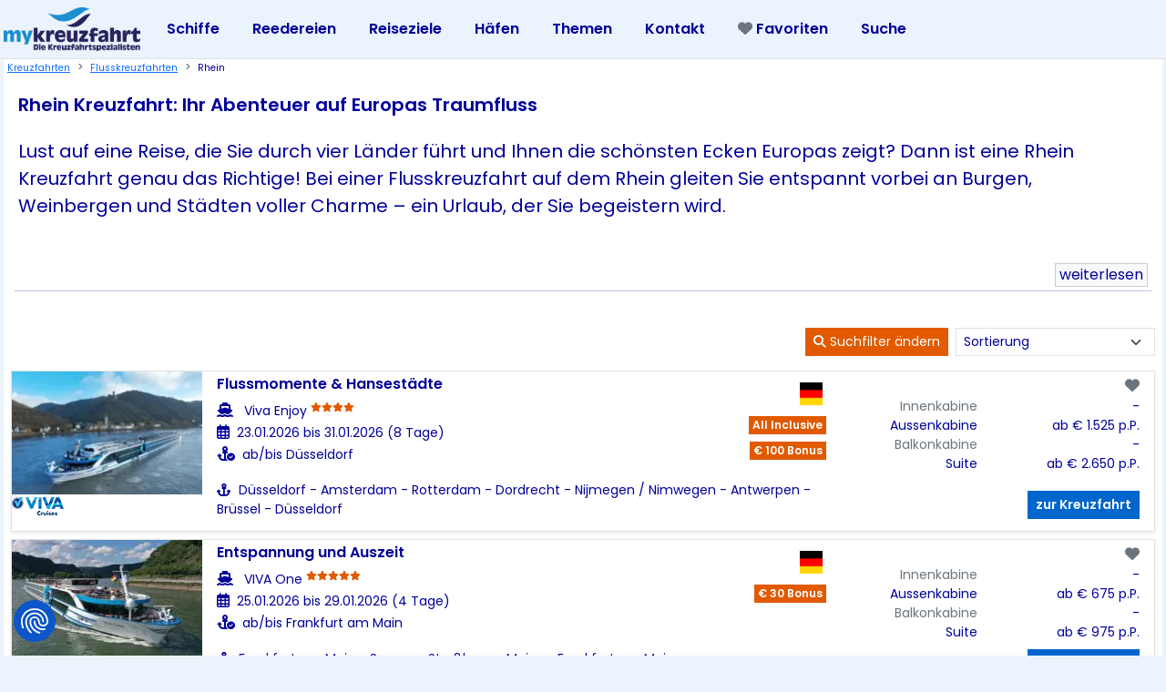

--- FILE ---
content_type: text/html; charset=UTF-8
request_url: https://www.mykreuzfahrt.de/flusskreuzfahrt/rhein/
body_size: 19288
content:
 
<!DOCTYPE html>
<html lang="de-DE">
  <head>
    <title>Flusskreuzfahrt Rhein - Angebote & Infos</title>
    <meta charset="utf-8">
    <meta name="viewport" content="width=device-width, initial-scale=1">
    <meta name="robots" content="index,follow">
    <meta name="description" content="Flusskreuzfahrt nach Rhein mit aktuellen Angeboten und Informationen!">
    <link rel="preconnect" href="//www.googletagmanager.com">
    <link rel="dns-prefetch" href="//consent-eu.cookiefirst.com">
    <link rel="dns-prefetch" href="//www.google-analytics.com">
    <meta name="author" content="Meinecke Kreuzfahrten und Touristik GmbH">
    <meta property="fb:admins" content="548548650,1694380883,100000696866463">
    <meta property="fb:app_id" content="381249275317509">
    <meta property="fb:page_id" content="290263937561">
    <meta name="theme-color" content="#0066CC">
    <meta name="csrf-token" content="213fc8dab643e0a00c9f38dc2420eeb3cfde9235ae7479a89eab8719be09f049">
    <link rel="shortcut icon" href="/images/favicon.ico" type="image/x-icon" />
    <link rel="preload" href="/assets/fontawesome-6.2.0/webfonts/fa-solid-900.woff2" as="font" type="font/woff2" crossorigin>
    <link rel="preload" href="/assets/fontawesome-6.2.0/webfonts/fa-regular-400.woff2" as="font" type="font/woff2" crossorigin>
    <link rel="preload" href="/assets/fontawesome-6.2.0/webfonts/fa-brands-400.woff2" as="font" type="font/woff2" crossorigin>
    <script src="https://consent-eu.cookiefirst.com/sites/mykreuzfahrt.de-3525ddaf-cc4c-4745-b463-4e9cb51e1342/consent.js"></script>
        <meta property="og:type" content="website">
    <meta property="og:title" content="Flusskreuzfahrt Rhein - Angebote & Infos">
    <meta property="og:description" content="Flusskreuzfahrt nach Rhein mit aktuellen Angeboten und Informationen!">
        
            <link href="https://www.mykreuzfahrt.de/flusskreuzfahrt/rhein/" rel="canonical">
        <meta property="og:url" content="https://www.mykreuzfahrt.de/flusskreuzfahrt/rhein/">
            <link rel="preload" as="style" href="/assets/bootstrap/css/bootstrap.min.css" onload="this.onload=null;this.rel='stylesheet'">
<noscript><link rel="stylesheet" href="/assets/bootstrap/css/bootstrap.min.css"></noscript>
    
    <link href="/assets/fontawesome-6.2.0/css/all.min.css" rel="stylesheet">
        
    <link href="/assets/css/common2.css?d=1764963679" rel="stylesheet">
    
<script type="text/plain" data-cookiefirst-category="advertising">
window.dataLayer = window.dataLayer || [];
function gtag(){dataLayer.push(arguments);}
(function(w,d,s,l,i){w[l]=w[l]||[];w[l].push({'gtm.start':
new Date().getTime(),event:'gtm.js'});var f=d.getElementsByTagName(s)[0],
j=d.createElement(s),dl=l!='dataLayer'?'&l='+l:'';j.async=true;j.src=
'https://www.googletagmanager.com/gtm.js?id='+i+dl;f.parentNode.insertBefore(j,f);
})(window,document,'script','dataLayer','GTM-TGDBVC');</script>


</head>
<body>
<noscript cookie-consent="tracking"><iframe cookie-consent="tracking" src="https://www.googletagmanager.com/ns.html?id=GTM-TGDBVC"
height="0" width="0" style="display:none;visibility:hidden"></iframe></noscript>
<script type="application/ld+json">
{
"@context":"https://schema.org",
"@graph":[
{
  "@type":"WebSite",
  "@id":"https://www.mykreuzfahrt.de/#website",
  "name":"mykreuzfahrt",
  "url":"https://www.mykreuzfahrt.de/",
  "inLanguage": "de",
  "publisher":{"@id":"https://www.mykreuzfahrt.de/#org"}
},
    {
      "@type": "TravelAgency",
      "@id": "https://www.mykreuzfahrt.de/#org",
      "name": "Meinecke Kreuzfahrten & Touristik GmbH",
      "url": "https://www.mykreuzfahrt.de/",
      "logo": { "@type": "ImageObject", "url": "https://www.mykreuzfahrt.de/images/mykreuzfahrt-kreuzfahrten-logo.gif" },
      "telephone": "+49-5139-9590920",
      "sameAs": [
        "https://www.facebook.com/mykreuzfahrt/",
        "https://www.instagram.com/mykreuzfahrt/"
      ],
      "email": "info@mykreuzfahrt.de",
      "priceRange": "€€–€€€€",
      "address": {
        "@type": "PostalAddress",
        "streetAddress": "In Wennebostel 8",
        "postalCode": "30900",
        "addressLocality": "Wedemark",
        "addressCountry": "DE"
      },
      "contactPoint": [{
        "@type": "ContactPoint",
        "contactType": "customer service",
        "telephone": "+49-5139-9590920",
        "availableLanguage": ["de","en","fr"]
      }],
      "areaServed": ["DE","AT","CH","NL","ES","GB","PL","IT","LU","CZ"],
      "openingHoursSpecification": [
        {
          "@type": "OpeningHoursSpecification",
          "dayOfWeek": ["Monday","Tuesday","Wednesday","Thursday","Friday"],
          "opens": "09:00",
          "closes": "19:00"
        },
        {
          "@type": "OpeningHoursSpecification",
          "dayOfWeek": "Saturday",
          "opens": "09:00",
          "closes": "18:00"
        }
      ]
}
]}
</script>
 <noscript>
        <div class="bg-danger">
            <div class="container">
                <br /><br />   
                <h5>Javascript ist deaktiviert!</h5>
                <p>    <strong>Hinweis:</strong> Sie benötigen Javascript, um unsere Website zu bedienen.<br />
                    Bitte aktivieren Sie JavaScript in Ihrem Browser, um den vollen Funktionsumfang von www.mykreuzfahrt.de zu erhalten.
                    <br /><br />
                </p>
            </div>
        </div>
        
    </noscript>


  
 <header class="header_area" id="topOfPage">

    <div id="header_navbar" class="header_navbar">

    <div class="container-xxl container-fluid position-relative ">

            <div class=" align-items-center ">
        <div class="col-xl-12">
                <nav class="navbar navbar-expand-lg fixed-top navbar-light bg-myk border-bottom ">
                  <div class="container-xxl container-fluid p-0 px-1">
                      <a class="navbar-brand" title="Startseite" href="/">
                          <img src="/assets/images/mykreuzfahrt-logo.png" alt="Kreuzfahrten | Flusskreuzfahrten | Aida | Mein Schiff | MSC" class="img-fluid d-none d-md-block" width="432" height="138">
                          <img src="/assets/images/mykreuzfahrt-logo-mobil.png" alt="Kreuzfahrten | Flusskreuzfahrten | Aida | Mein Schiff | MSC" loading="lazy" class="d-md-none img-fluid" width="250" height="33">
                      </a>
                    <div class='d-block d-lg-none ms-auto me-3 d-flex justify-content-end '> 
                    <a href='tel:+4951399590920' aria-label="mykreuzfahrt jetzt anrufen">
                    <i class="fa-solid fa-square-phone fa-2xl text-myk"></i> 
                    </a>
                    </div>
                    <button class="navbar-toggler" type="button" data-bs-toggle="collapse" data-bs-target="#collapsibleNavbar" aria-label="Hauptmenu">
                      <span class="navbar-toggler-icon"></span>
                    </button>
                    <div class="collapse navbar-collapse sub-menu-bar " id="collapsibleNavbar">
                      <ul id="nav" class="navbar-nav">
                        <li class="nav-item">
                            <a class="page-scroll nav-link" data-bs-toggle="collapse" data-bs-target="#sub-nav1" aria-controls="sub-nav1" aria-expanded="false" aria-label="Toggle navigation" href="javascript:void(0)">Schiffe
                            <div class="sub-nav-toggler">
                              <i class="fa-solid fa-angle-down"></i>
                            </div>
                            </a>
                            <ul class="sub-menu collapse" id="sub-nav1">
                                <li><a href="/aida/aidacosma/">AIDAcosma</a></li>
                                <li><a href="/aida/aidamar/">AIDAmar</a></li>
                                <li><a href="/aida/aidanova/">AIDAnova</a></li>
                                <li><a href="/tui-cruises/mein-schiff-1/">Mein Schiff 1</a></li>
                                <li><a href="/tui-cruises/mein-schiff-2/">Mein Schiff 2</a></li>                                                                
                                <li><a href="/tui-cruises/mein-schiff-5/">Mein Schiff 5</a></li>
                                <li><a href="/tui-cruises/mein-schiff-6/">Mein Schiff 6</a></li>
                                <li><a href="/msc-cruises/msc-bellissima/">MSC Bellissima</a></li>
                                <li><a href="/msc-cruises/msc-euribia/">MSC Euribia</a></li>                                
                                <li><a href="/msc-cruises/msc-world-europa/">MSC World Europa</a></li>
                                <li><a href="/hapag-lloyd/europa-2/">MS Europa 2</a></li>
                                <li><a href="/cunard/queen-mary-2/">Queen Mary 2</a></li>
                                <li><a href="/ncl/norwegian-prima/">Norwegian Prima</a></li>
                                <li><a href="/schiffe">Alle Schiffe</a></li>
                            </ul>

                        </li>
                        
            <li class="nav-item">
                            <a class="page-scroll nav-link" data-bs-toggle="collapse" data-bs-target="#sub-nav2" aria-controls="sub-nav2" aria-expanded="false" aria-label="Toggle navigation" href="javascript:void(0)">Reedereien
                            <div class="sub-nav-toggler">
                              <i class="fa-solid fa-angle-down"></i>
                            </div>
                            </a>
                            <ul class="sub-menu collapse" id="sub-nav2">
                                <li><a href="/aida/">AIDA Cruises</a></li>
                                <li><a href="/tui-cruises/">TUI Cruises</a></li>
                                <li><a href="/hapag-lloyd/">Hapag Lloyd Cruises</a></li>
                                <li><a href="/msc-cruises/">MSC Kreuzfahrten</a></li>
                                <li><a href="/ncl/">Norwegian Cruise Line</a></li>
                                <li><a href="/costa/">Costa Kreuzfahrten</a></li>
                                <li><a href="/holland-america/">Holland America Line</a></li>
                                <li><a href="/cunard/">Cunard Cruise Line</a></li>
                                <li><a href="/explora/">Explora Journeys</a></li>
                                <li><a href="/silversea/">Silversea Cruises</a></li>
                                <li><a class="dropdown-item mt-2" href="/flusskreuzfahrt/arosa/">A-Rosa Flusskreuzfahrten</a></li>
                                <li><a href="/flusskreuzfahrt/nicko-cruises/">Nicko Cruises</a></li>
                                <li><a href="/flusskreuzfahrt/viva-cruises/">Viva Cruises</a></li>   
                                <li><a href="/reedereien">Alle Reedereien</a></li>
                            </ul>
            </li>
            <li class="nav-item">
                            <a class="page-scroll nav-link" data-bs-toggle="collapse" data-bs-target="#sub-nav3" aria-controls="sub-nav1" aria-expanded="false" aria-label="Toggle navigation" href="javascript:void(0)">Reiseziele
                            <div class="sub-nav-toggler">
                              <i class="fa-solid fa-angle-down"></i>
                            </div>                            
                            </a>
                            <ul class="sub-menu collapse" id="sub-nav3">
                                <li><a href="/kreuzfahrten/norwegen-nordland/">Nordland/Norwegen</a></li>
                                <li><a href="/kreuzfahrten/mittelmeer/">Mittelmeer</a></li>
                                <li><a href="/kreuzfahrten/karibik/">Karibik</a></li>
                                <li><a href="/kreuzfahrten/orient-emirate/">Orient & Emirate</a></li>
                                <li><a href="/kreuzfahrten/transatlantik/">Transatlantik</a></li>
                                <li><a href="/kreuzfahrten/kanarische-inseln/">Kanaren/Atlantik</a></li>
                                <li><a href="/reiseziele">Alle Reiseziele</a>
                                
                            </ul>
            </li>
         <li class="nav-item">
            <a class="page-scroll nav-link" data-bs-toggle="collapse" data-bs-target="#sub-nav5" aria-controls="sub-nav5" aria-expanded="false" aria-label="Toggle navigation" href="javascript:void(0)">Häfen
            <div class="sub-nav-toggler">
              <i class="fa-solid fa-angle-down"></i>
            </div>            </a>
            <ul class="sub-menu collapse" id="sub-nav5">
              <li><a href="/kreuzfahrten/deutschland/hamburg">Kreuzfahrten ab Hamburg</a></li>
              <li><a href="/kreuzfahrten/deutschland/kiel">Kreuzfahrten ab Kiel</a></li>
              <li class=''><a href="/kreuzfahrten/deutschland/warnemuende">Kreuzfahrten ab Warnemünde</a></li>
              <li class=''><a href="/kreuzfahrten/spanien/barcelona">Kreuzfahrten ab Barcelona</a></li>              
              <li><a href="/kreuzfahrten/italien/genua">Kreuzfahrten ab Genua</a></li>              
              <li class=''><a href="/kreuzfahrten/italien/venedig">Kreuzfahrten ab Venedig</a></li>              
   
              <li class=''><a href="/kreuzfahrten/usa/miami">Kreuzfahrten ab Miami</a></li>              
              <li ><a href="/kreuzfahrten/usa/new-york">Kreuzfahrten ab New York</a></li>              
              <li ><a href="/kreuzfahrten/arabische-emirate/dubai">Kreuzfahrten ab Dubai</a></li>                                          
           </ul>
            </li>
            
            
         <li class="nav-item">
            <a class="page-scroll nav-link" data-bs-toggle="collapse" data-bs-target="#sub-nav6" aria-controls="sub-nav6" aria-expanded="false" aria-label="Toggle navigation" href="javascript:void(0)">Themen
            <div class="sub-nav-toggler">
              <i class="fa-solid fa-angle-down"></i>
            </div>
            </a>
            <ul class="sub-menu collapse" id="sub-nav6">
              <li><a href="/flusskreuzfahrt/">Flusskreuzfahrten</a></li>
              <li><a href="/segelkreuzfahrt/">Segelkreuzfahrten</a></li>
              <li><a href="/luxuskreuzfahrten.html">Luxuskreuzfahrten</a></li>              
           </ul>
            </li>
            <li class="nav-item">
                      <a href="javascript:void(0);" class="page-scroll nav-link " data-bs-toggle="offcanvas" data-bs-target="#kontakt" aria-controls="kontakt">
                      Kontakt  
                      </a>
            </li>                
            <li class="nav-item">
            <a href='/merkliste' class='page-scroll nav-link' title='Ihre Favoriten'><i class='fa-solid fa-heart text-secondary'></i>&nbsp;Favoriten</a>            </li>
            <li class="nav-item">
            <a href="/kreuzfahrten/" class="page-scroll nav-link " >
             Suche
            </a>
            </li>
                                
                      </ul>

                    </div>
  
                  </div>
                    
                </nav>
                </div>
            </div>
        </div>
    </div>    
</header>


<div class="offcanvas offcanvas-start ps-2 pe-2" tabindex="-1" id="off-search" aria-labelledby="offcanvasExampleLabel">
  <div class="offcanvas-header">
    <button type="button" class="btn-close text-reset" data-bs-dismiss="offcanvas" aria-label="Close"></button>
  </div>
  <div class="offcanvas-body">
    </div>
    </div>
<div class="offcanvas offcanvas-end" tabindex="-1" id="kontakt" aria-labelledby="offcanvasExampleLabel">
  <div class="offcanvas-header">
    <h5 class="offcanvas-title" id="offcanvasExampleLabel">Kontakt zu uns</h5>
    <button type="button" class="btn-close text-reset" data-bs-dismiss="offcanvas" aria-label="Close"></button>
  </div>
  <div class="offcanvas-body">
    <div>
        <h3 class="mt-2 mb-2 text-center myk2 fw-bold"><i class="fas fa-phone"></i><a href='tel:+4951399590920' class='text-decoration-none'>&nbsp;05139 95 90 920</a></h3><hr>
        

        <form class="row g-3 needs-validation" id="kontaktform" novalidate>   
        <p>Wir sind telefonisch für Sie von Montag bis Samstag von 9:00 Uhr bis 19 Uhr erreichbar. Sie können auch gerne einen Rückruftermin mit uns vereinbaren!</p>
        <div class="mb-3">
        <input type="text" class="form-control" id="kontakt-vorname" placeholder="Ihr Vorname" >
        </div>
        <div class="mb-3">
        <input type="text" class="form-control" id="kontakt-nachname" placeholder="Ihr Nachname" >
        </div>
        <div class="mb-3">
        <input type="text" class="form-control" id="kontakt-telefon" placeholder="Ihre Rufnummer">
        </div>
        <div class="mb-3">
        <input type="email" class="form-control" id="kontakt-email" placeholder="Ihre E-Mail Adresse" >
        </div>              
        <div class="mb-3">
        <input type="text" class="form-control" id="kontakt-erreichbar" placeholder="Am besten erreichbar">
        </div>
        <div class="mb-3">
        <select id="kontakt-grund" class="form-select"><option value="1">Fragen zu einer neuen Buchung</option>
            <option value="2">Fragen zu einer bestehenden Buchung (bei uns gebucht)</option>
            <option value="3">Bitte um Beratung</option>
            <option value="4">Andere Rückfrage</option></select>    
        </div>
        <div class="mb-3 d-none">
            <input type="text" class="form-control" id="kontakt-hon" placeholder="Ihr Grund zur Anfrage">
        </div>      

        <div class="mb-3">
            <textarea class="form-control" id="kontakt-message" rows="3" placeholder="Ihre Frage oder Nachricht an uns" ></textarea>
        </div>      
        <div class="mb-3 text-center">
            <button id="kontaktsenden" type="submit" class="btn btn-warning text-white">Absenden</button>
        </div> 
        <div class="mt-4">    
            <p class="small">Mit dem Absenden des Formulars erkennen sie unsere <a href="/datenschutz" target="_blank">Bestimmungen zum Datenschutz</a> an. Zur Bearbeitung Ihrer Anfrage werden Ihre Daten bei uns gespeichert. 
                Ihre Daten werden nicht weitergegeben oder verkauft und werden nur zur Beantwortung Ihrer Fragen verwendet.
            </p>
        </div>    
  </form>
    </div>

  </div>
</div>
<section class="index-main mb-5" id="maincontent" data-land="1" data-suchliste='0'>
                  <div class="position-fixed top-0 h-100 my-auto d-none overlay opacity-50 bg-white w-100" id='waiting' style='z-index:10000'>
                  <div class="d-flex justify-content-center">  
                    <div class="text-myk py-5 w-100 my-auto h-100 text-center" role="status" style="width: 3rem; height: 3rem; z-index: 20;z-index:9999">
                    <img src="https://media.xmlteam.de/files/logos/referenzen/ref-17475.png" alt="Logo" class="my-4">
                    <br>
                    <i class="fa-sharp fa-solid fa-ship fa-beat-fade fa-3x mt-5 mb-5"></i>
                      <p class='my-3'>Lade Daten...einen Moment bitte</p>
                    </div>
                  </div>
            </div>  
    <div class="container-fluid container-xxl px-1 se-main mb-5">
 
<div class="offcanvas offcanvas-start ps-2 pe-2" tabindex="-1" id="offcanvas-search" aria-labelledby="offcanvasExampleLabel">
  <div class="offcanvas-header">
    <button type="button" class="btn-close text-reset" data-bs-dismiss="offcanvas" aria-label="Close"></button>
    <button id="ergebniszeigen" type="button" data-bs-dismiss="offcanvas" class="w-100 ms-3 suchergebnis btn btn-sm btn-myk2 text-white" aria-label="Ergebnisse zeigen"></button>
  </div>
  <div class="offcanvas-body">
  <div id='searchform' class='mb-5'><a href='javascript:void(0);' class='resetsuche small'><span class='text-secondary border badge bg-light'>x&nbsp;Suche zurücksetzen</span></a><h5 class='text-center h5 fw-bold myk'>Ihre Suchkriterien</h5><div class='mt-2 p-1 bg-light-myk border d-none'><b>Sonderpreis Aktion</b><br><label class='small' for='datepicker'>Promocode</label><input type='text' class='form-control form-control-sm' id='promocode' value=''></div><div class='mt-2 p-1 bg-light-myk border'><b>Reisezeit & Dauer</b><br><label class='small' for='datepicker'>Reisezeitraum</label><input class='form-control form-control-sm' id='datepicker'  data-start='2026-01-25'   data-end='2029-01-21'  style='background-color:white !important; color:#000099 !important'><label class='small' for='dauervon'>Dauer von</label><select class='form-select form-select-sm' id='dauervon'><option value=''>Alle</option></select><label class='small' for='dauerbis'>Dauer bis</label><select class='form-select form-select-sm' id='dauerbis'><option value=''>Alle</option><option selected value='40'>40 Tage</option></select></div><div class='mt-2 p-1 bg-light-myk border'><b>Reederei & Schiff</b><br><label class='small' for='reederei'>Reederei</label><select class='form-select form-select-sm' id='reederei'><option value=''>Alle</option></select><label class='small' for='schiff'>Schiff</label><select class='form-select form-select-sm' id='schiff'><option value=''>Alle</option></select><label class='small' for='passengers'>Schiff max. Passagiere</label><select class='form-select form-select-sm' id='passengers'><option value=''>Alle</option></select><label class='small' for='built'>Schiff Baujahr</label><select class='form-select form-select-sm' id='built'><option value=''>Alle</option></select><label class='small' for='sterne'>Schiff Komfort</label><select class='form-select form-select-sm' id='sterne'><option value=''>Alle</option></select><label class='small' for='bordsprache'>Schiff Bordsprache</label><select class='form-select form-select-sm' id='bordsprache'><option value=''>Alle</option></select></div><div class='mt-2 p-1 bg-light-myk border'><b>Geographie</b><br><label class='small' for='reiseziel'>Reiseziel</label><select class='form-select form-select-sm' id='reiseziel'><option value=''>Alle</option><option selected value='112'>112</option></select><label class='small' for='starthafen'>Abfahrtshafen</label><select class='form-select form-select-sm' id='starthafen'><option value=''>Alle</option></select><label class='small' for='bishafen'>Zielhafen</label><select class='form-select form-select-sm' id='bishafen'><option value=''>Alle</option></select><label class='small' for='reisehafen'>Zwischenstop</label><select class='form-select form-select-sm' id='reisehafen'><option value=''>Alle</option></select><label class='small' for='abland'>Abfahrtsland</label><select class='form-select form-select-sm' id='abland'><option value=''>Alle</option></select><label class='small' for='bisland'>Zielland</label><select class='form-select form-select-sm' id='bisland'><option value=''>Alle</option></select><label class='small' for='reiseland'>Bereistes Land</label><select class='form-select form-select-sm' id='reiseland'><option value=''>Alle</option></select></div><div class='mt-2 p-1 bg-light-myk border'><b>Anreise, Preis</b><br><label class='small' for='anreise'>Anreise</label><select class='form-select form-select-sm' id='anreise'><option value=''>Alle</option></select><label class='small' for='thema'>Kreuzfahrtthema</label><select class='form-select form-select-sm' id='thema'><option value=''>Alle</option><option selected value='4'>4</option></select><label class='small' for='preis'>Preis p.P.</label><select class='form-select form-select-sm' id='preis'><option value=''>Alle</option></select></div></div>  
  </div>
</div>    
        <div class="row mx-0">  
            <div class="col-12 bg-white px-1 pb-5 mt-lg-0" id="content">
            <nav style="--bs-breadcrumb-divider: '>';" aria-label="breadcrumb"><ol class="breadcrumb"><li class="breadcrumb-item"><small><a href="https://www.mykreuzfahrt.de">Kreuzfahrten</a></small></li><li class="breadcrumb-item"><small><a href="/flusskreuzfahrt/">Flusskreuzfahrten</a></small></li><li class="breadcrumb-item"><small>Rhein</small></li></ol></nav>            <div class='row mx-2 mb-3'><div class='col-12 p-1'>  <h1 class="h5 fw-bold mb-4">Rhein Kreuzfahrt: Ihr Abenteuer auf Europas Traumfluss</h1>
  <p class="lead mb-5">Lust auf eine Reise, die Sie durch vier Länder führt und Ihnen die schönsten Ecken Europas zeigt? Dann ist eine Rhein Kreuzfahrt genau das Richtige! Bei einer Flusskreuzfahrt auf dem Rhein gleiten Sie entspannt vorbei an Burgen, Weinbergen und Städten voller Charme – ein Urlaub, der Sie begeistern wird. <br><div class='text-end'><a class='btn btn-light py-0 px-1 btn-xs text-end' href='#portcontent'>weiterlesen</a></div></div><hr></div>                        <!-- ################################################-->
            <div id="resultscrolled" class="col-12 text-end cdp-sticky-top d-none">
                            
                <button class=" btn btn-sm btn-myk2 text-white rounded-0" type="button" data-bs-toggle="offcanvas" data-bs-target="#offcanvas-search" aria-controls="Suchfilter"><i class="fa-solid fa-magnifying-glass"></i> Suchfilter</button>
                   
            </div>
            
            
<div id="resulthead" class="row mx-0 w-100 w-lg-50 ms-lg-auto justify-content-end flex-nowrap">
    <div id="rh1" class="col-auto py-2 px-1">
                                    <button class="btn btn-sm rounded-0 btn-myk2 text-white" type="button" data-bs-toggle="offcanvas" data-bs-target="#offcanvas-search" aria-controls="Suchfilter"><i class="fa-solid fa-magnifying-glass"></i> Suchfilter ändern</button>
                   
    </div>
    <div id="rh2" class="col-auto py-2 px-1">
        <select class="form-select form-select-sm w-auto" id="sortorder">
            <option value="">Sortierung</option>
            <option value="1">Preis aufsteigend</option>
            <option value="2">Preis absteigend</option>
            <option value="3">Dauer aufsteigend</option>
            <option value="4">Dauer absteigend</option>
            <option value="5">Reisedatum aufsteigend</option>
            <option value="6">Reisedatum absteigend</option>
        </select>                        
    </div>
</div>
            
            <div class='col-12' id='filterentfernen'></div>
            
            <div class="col-12 text-center alert alert-primary w-50 mx-auto rounded-0 py-1 mt-1 px-1 d-none" id="anz"></div> 
            <div class="container-xxl container-fluid px-1 init" data-reisehafen="" id="suchergebnisse">
            <div data-idv='2035990' class='cruise border shadow shadow-sm  row mx-0 mt-2 '><div class='col-5 col-md-2 px-0'><a href='/flusskreuzfahrt/holland-belgien/2035990'><img class='img-fluid w-100' loading='lazy' src='/images/schiff/140612/medium/140612-49599.webp' alt='Viva Enjoy' width='200' height='130'></a><p class='w-100 text-start mx-0 p-0'><img  width='57'   height='20'  src='/images/micrologos/595.gif' class='text-end img-fluid' alt='VIVA Cruises'></p><span class="d-none d-md-block d-lg-none" data-bs-toggle="tooltip" data-bs-placement="bottom" title="Bordsprache Deutsch"><img src="/assets/images/deutsch.gif" alt="Bordsprache Deutsch"></span><span class='badge d-none d-md-block d-lg-none  bg-myk2 text-white m-1  rounded-0'  data-bs-toggle='tooltip' data-bs-placement='bottom' title='Je nach Buchungskategorie erhalten Sie einen Onlinebonus, der Ihnen direkt nach der Abfahrt überwiesen wird!'>€ 100 Bonus</span></div><div class='col-7 d-block d-md-none text-end'> <span class='' data-bs-toggle='tooltip' data-bs-placement='bottom' title='Zu Ihren Favoriten zufügen'><a href='javascript:void(0);' class='favoriten' data-act='add' data-id='2035990'><i class='fa-solid fa-heart text-secondary favorit2035990' id='favoriten' data-vid='2035990'></i></a></span><p class='h6 fw-bold small'>Flussmomente & Hansestädte</p><i class="pe-2 fa-solid fa-ship small"></i>&nbsp;<span class='small'>Viva Enjoy&nbsp;<sup class='text-nowrap' data-bs-toggle="tooltip" data-bs-placement='bottom' title='Die Einordnung wurde von unseren Spezialisten vorgenommen und ist keine offizielle Wertung'><i class='fa-sharp fa-solid fa-star   text-myk2' ></i><i class='fa-sharp fa-solid fa-star   text-myk2' ></i><i class='fa-sharp fa-solid fa-star   text-myk2' ></i><i class='fa-sharp fa-solid fa-star   text-myk2' ></i></sup></></span><p class='m-0 p-0'><i class='pe-2 fa-regular fa-calendar-days'></i>&nbsp;<span class='small'>23.01.-31.01.2026 (8 Tg)</span></p><i class='pe-2 fa-solid fa-anchor-circle-check small'></i>&nbsp;<span class='small fw-light'>ab/bis Düsseldorf</span></div><div class='col-12 col-md-10'><div class='row mx-0 '><div class='col-12 col-md-6 p-1 d-none d-md-block'><p class='h6 fw-bold'>Flussmomente & Hansestädte</p><i class="pe-2 fa-solid fa-ship"></i>&nbsp;<span class='small'>Viva Enjoy&nbsp;<sup class='text-nowrap' data-bs-toggle="tooltip" data-bs-placement='bottom' title='Die Einordnung wurde von unseren Spezialisten vorgenommen und ist keine offizielle Wertung'><i class='fa-sharp fa-solid fa-star   text-myk2' ></i><i class='fa-sharp fa-solid fa-star   text-myk2' ></i><i class='fa-sharp fa-solid fa-star   text-myk2' ></i><i class='fa-sharp fa-solid fa-star   text-myk2' ></i></sup></></span><p class='d-none d-md-block m-0 p-0'><i class='pe-2 fa-regular fa-calendar-days'></i><span class='small'>23.01.2026 bis 31.01.2026 (8 Tage)</span></p><p class='d-block d-md-none m-0 p-0'><i class='pe-2 fa-regular fa-calendar-days'></i><span class='small'>23.01.-31.01.2026 (8 Tg)</span></p><i class='pe-2 fa-solid fa-anchor-circle-check'></i><span class='small fw-light'>ab/bis Düsseldorf</span></div><div class='col-12 d-sm-none d-lg-block pull-end text-end col-md-2 p-1'><img class="ms-auto d-none d-md-block m-1 p-1" data-bs-toggle="tooltip" data-bs-placement="bottom" title="Bordsprache Deutsch" src="/assets/images/deutsch.gif" alt="Bordsprache Deutsch"><p class='badge bg-myk2 rounded-0 text-white m-1 p-1' data-bs-toggle='tooltip' data-bs-placement='bottom' title='Neben der obligatorischen Vollpension sind auch diverse Getränke und mehr im Reisepreis inklusive!'>All Inclusive</p><p class='badge bg-myk2 text-white m-1 p-1 rounded-0'  data-bs-toggle='tooltip' data-bs-placement='bottom' title='Je nach Buchungskategorie erhalten Sie einen Onlinebonus, der Ihnen direkt nach der Abfahrt überwiesen wird!'>€ 100 Bonus</span></div><div class='col-12 col-md-6 col-lg-4 p-1 text-end '> <span class='d-none d-md-block' data-bs-toggle='tooltip' data-bs-placement='bottom' title='Zu Ihren Favoriten zufügen'><a href='javascript:void(0);' class='favoriten' data-act='add' data-id='2035990'><i class='fa-solid fa-heart text-secondary favorit2035990' id='favoriten' data-vid='2035990'></i></a></span><p class='d-block d-md-none w-100 text-end fw-bold m-0'>ab&nbsp;€&nbsp;1.525&nbsp;p.P.</p><div class='small d-none d-md-block row '><div class='col-6 float-start text-end text-secondary'>Innen<span class='d-none d-lg-block float-end'>kabine</span></div><div class='float-end col-6'>-</div><div class='float-start col-6 text-end'>Aussen<span class='d-none d-lg-block float-end'>kabine</span></div>
            <div class='col-6 text-end float-end'>ab&nbsp;€&nbsp;1.525<span class='d-none d-lg-block float-end'>&nbsp;p.P.</span></div><div class='col-6 float-start text-end text-secondary'>Balkon<span class='d-none d-lg-block float-end'>kabine</span></div><div class='float-end col-6'>-</div><div class='float-start col-6 text-end'>Suite</div>
            <div class='col-6 text-end float-end'>ab&nbsp;€&nbsp;2.650<span class='d-none d-lg-block float-end'>&nbsp;p.P.</span></div></div></div></div><div class='row mx-0'><div class='col-12  col-md-8 p-1 small'><i class='pe-2 fa-solid fa-anchor'></i>Düsseldorf - Amsterdam - Rotterdam - Dordrecht - Nijmegen / Nimwegen - Antwerpen - Brüssel - Düsseldorf</div><div class='col-12 col-md-4 p-1 text-end align-text-bottom d-flex justify-content-end'><a class='gotocruise mt-auto btn btn-sm rounded-0 btn-myk text-white' href='/flusskreuzfahrt/holland-belgien/2035990'>zur Kreuzfahrt</a></div></div></div></div><script  type="application/ld+json">{                      
            "@context": "https://schema.org",
            "@type": "Event",
            "name": "&#10004; Viva Enjoy ab/bis Düsseldorf 23.01.2026",
            "startDate": "2026-01-23",
            "endDate": "2026-01-31",
            "eventAttendanceMode": "https://schema.org/OfflineEventAttendanceMode",
            "eventStatus": "https://schema.org/EventScheduled",
            "location": {
              "@type": "Place",
              "name": "Viva Enjoy",
              "address": "VIVA Cruises"
            },
            "image": "/images/schiff/140612/large/140612-49599.webp",
            "description": "Viva Enjoy ab/bis Düsseldorf vom 23.01.2026 bis 31.01.2026",
            "offers": {
              "@type": "Offer",
              "url": "https://www.mykreuzfahrt.de/flusskreuzfahrt/holland-belgien/2035990",
              "price": "1525",
              "priceCurrency": "EUR",
              "availability": "https://schema.org/InStock",
              "validFrom": "2026-01-21"
            }}
          </script><div data-idv='2003510' class='cruise border shadow shadow-sm  row mx-0 mt-2 '><div class='col-5 col-md-2 px-0'><a href='/flusskreuzfahrt/rhein/2003510'><img class='img-fluid w-100' loading='lazy' src='/images/schiff/140512/medium/140512-46485.webp' alt='VIVA One' width='200' height='130'></a><p class='w-100 text-start mx-0 p-0'><img  width='57'   height='20'  src='/images/micrologos/595.gif' class='text-end img-fluid' alt='VIVA Cruises'></p><span class="d-none d-md-block d-lg-none" data-bs-toggle="tooltip" data-bs-placement="bottom" title="Bordsprache Deutsch"><img src="/assets/images/deutsch.gif" alt="Bordsprache Deutsch"></span><span class='badge d-none d-md-block d-lg-none  bg-myk2 text-white m-1  rounded-0'  data-bs-toggle='tooltip' data-bs-placement='bottom' title='Je nach Buchungskategorie erhalten Sie einen Onlinebonus, der Ihnen direkt nach der Abfahrt überwiesen wird!'>€ 30 Bonus</span></div><div class='col-7 d-block d-md-none text-end'> <span class='' data-bs-toggle='tooltip' data-bs-placement='bottom' title='Zu Ihren Favoriten zufügen'><a href='javascript:void(0);' class='favoriten' data-act='add' data-id='2003510'><i class='fa-solid fa-heart text-secondary favorit2003510' id='favoriten' data-vid='2003510'></i></a></span><p class='h6 fw-bold small'>Entspannung und Auszeit</p><i class="pe-2 fa-solid fa-ship small"></i>&nbsp;<span class='small'>VIVA One&nbsp;<sup class='text-nowrap' data-bs-toggle="tooltip" data-bs-placement='bottom' title='Die Einordnung wurde von unseren Spezialisten vorgenommen und ist keine offizielle Wertung'><i class='fa-sharp fa-solid fa-star   text-myk2' ></i><i class='fa-sharp fa-solid fa-star   text-myk2' ></i><i class='fa-sharp fa-solid fa-star   text-myk2' ></i><i class='fa-sharp fa-solid fa-star   text-myk2' ></i><i class='fa-sharp fa-solid fa-star   text-myk2' ></i></sup></></span><p class='m-0 p-0'><i class='pe-2 fa-regular fa-calendar-days'></i>&nbsp;<span class='small'>25.01.-29.01.2026 (4 Tg)</span></p><i class='pe-2 fa-solid fa-anchor-circle-check small'></i>&nbsp;<span class='small fw-light'>ab/bis Frankfurt am Main</span></div><div class='col-12 col-md-10'><div class='row mx-0 '><div class='col-12 col-md-6 p-1 d-none d-md-block'><p class='h6 fw-bold'>Entspannung und Auszeit</p><i class="pe-2 fa-solid fa-ship"></i>&nbsp;<span class='small'>VIVA One&nbsp;<sup class='text-nowrap' data-bs-toggle="tooltip" data-bs-placement='bottom' title='Die Einordnung wurde von unseren Spezialisten vorgenommen und ist keine offizielle Wertung'><i class='fa-sharp fa-solid fa-star   text-myk2' ></i><i class='fa-sharp fa-solid fa-star   text-myk2' ></i><i class='fa-sharp fa-solid fa-star   text-myk2' ></i><i class='fa-sharp fa-solid fa-star   text-myk2' ></i><i class='fa-sharp fa-solid fa-star   text-myk2' ></i></sup></></span><p class='d-none d-md-block m-0 p-0'><i class='pe-2 fa-regular fa-calendar-days'></i><span class='small'>25.01.2026 bis 29.01.2026 (4 Tage)</span></p><p class='d-block d-md-none m-0 p-0'><i class='pe-2 fa-regular fa-calendar-days'></i><span class='small'>25.01.-29.01.2026 (4 Tg)</span></p><i class='pe-2 fa-solid fa-anchor-circle-check'></i><span class='small fw-light'>ab/bis Frankfurt am Main</span></div><div class='col-12 d-sm-none d-lg-block pull-end text-end col-md-2 p-1'><img class="ms-auto d-none d-md-block m-1 p-1" data-bs-toggle="tooltip" data-bs-placement="bottom" title="Bordsprache Deutsch" src="/assets/images/deutsch.gif" alt="Bordsprache Deutsch"><p class='badge bg-myk2 text-white m-1 p-1 rounded-0'  data-bs-toggle='tooltip' data-bs-placement='bottom' title='Je nach Buchungskategorie erhalten Sie einen Onlinebonus, der Ihnen direkt nach der Abfahrt überwiesen wird!'>€ 30 Bonus</span></div><div class='col-12 col-md-6 col-lg-4 p-1 text-end '> <span class='d-none d-md-block' data-bs-toggle='tooltip' data-bs-placement='bottom' title='Zu Ihren Favoriten zufügen'><a href='javascript:void(0);' class='favoriten' data-act='add' data-id='2003510'><i class='fa-solid fa-heart text-secondary favorit2003510' id='favoriten' data-vid='2003510'></i></a></span><p class='d-block d-md-none w-100 text-end fw-bold m-0'>ab&nbsp;€&nbsp;675&nbsp;p.P.</p><div class='small d-none d-md-block row '><div class='col-6 float-start text-end text-secondary'>Innen<span class='d-none d-lg-block float-end'>kabine</span></div><div class='float-end col-6'>-</div><div class='float-start col-6 text-end'>Aussen<span class='d-none d-lg-block float-end'>kabine</span></div>
            <div class='col-6 text-end float-end'>ab&nbsp;€&nbsp;675<span class='d-none d-lg-block float-end'>&nbsp;p.P.</span></div><div class='col-6 float-start text-end text-secondary'>Balkon<span class='d-none d-lg-block float-end'>kabine</span></div><div class='float-end col-6'>-</div><div class='float-start col-6 text-end'>Suite</div>
            <div class='col-6 text-end float-end'>ab&nbsp;€&nbsp;975<span class='d-none d-lg-block float-end'>&nbsp;p.P.</span></div></div></div></div><div class='row mx-0'><div class='col-12  col-md-8 p-1 small'><i class='pe-2 fa-solid fa-anchor'></i>Frankfurt am Main - Speyer - Straßburg - Mainz - Frankfurt am Main</div><div class='col-12 col-md-4 p-1 text-end align-text-bottom d-flex justify-content-end'><a class='gotocruise mt-auto btn btn-sm rounded-0 btn-myk text-white' href='/flusskreuzfahrt/rhein/2003510'>zur Kreuzfahrt</a></div></div></div></div><script  type="application/ld+json">{                      
            "@context": "https://schema.org",
            "@type": "Event",
            "name": "&#10004; VIVA One ab/bis Frankfurt am Main 25.01.2026",
            "startDate": "2026-01-25",
            "endDate": "2026-01-29",
            "eventAttendanceMode": "https://schema.org/OfflineEventAttendanceMode",
            "eventStatus": "https://schema.org/EventScheduled",
            "location": {
              "@type": "Place",
              "name": "VIVA One",
              "address": "VIVA Cruises"
            },
            "image": "/images/schiff/140512/large/140512-46485.webp",
            "description": "VIVA One ab/bis Frankfurt am Main vom 25.01.2026 bis 29.01.2026",
            "offers": {
              "@type": "Offer",
              "url": "https://www.mykreuzfahrt.de/flusskreuzfahrt/rhein/2003510",
              "price": "675",
              "priceCurrency": "EUR",
              "availability": "https://schema.org/InStock",
              "validFrom": "2026-01-21"
            }}
          </script><div data-idv='2035981' class='cruise border shadow shadow-sm  row mx-0 mt-2 '><div class='col-5 col-md-2 px-0'><a href='/flusskreuzfahrt/rhein/2035981'><img class='img-fluid w-100' loading='lazy' src='/images/schiff/140512/medium/140512-46485.webp' alt='VIVA One' width='200' height='130'></a><p class='w-100 text-start mx-0 p-0'><img  width='57'   height='20'  src='/images/micrologos/595.gif' class='text-end img-fluid' alt='VIVA Cruises'></p><span class="d-none d-md-block d-lg-none" data-bs-toggle="tooltip" data-bs-placement="bottom" title="Bordsprache Deutsch"><img src="/assets/images/deutsch.gif" alt="Bordsprache Deutsch"></span><span class='badge d-none d-md-block d-lg-none  bg-myk2 text-white m-1  rounded-0'  data-bs-toggle='tooltip' data-bs-placement='bottom' title='Je nach Buchungskategorie erhalten Sie einen Onlinebonus, der Ihnen direkt nach der Abfahrt überwiesen wird!'>€ 100 Bonus</span></div><div class='col-7 d-block d-md-none text-end'> <span class='' data-bs-toggle='tooltip' data-bs-placement='bottom' title='Zu Ihren Favoriten zufügen'><a href='javascript:void(0);' class='favoriten' data-act='add' data-id='2035981'><i class='fa-solid fa-heart text-secondary favorit2035981' id='favoriten' data-vid='2035981'></i></a></span><p class='h6 fw-bold small'>Wellnessreise ab Frankfurt</p><i class="pe-2 fa-solid fa-ship small"></i>&nbsp;<span class='small'>VIVA One&nbsp;<sup class='text-nowrap' data-bs-toggle="tooltip" data-bs-placement='bottom' title='Die Einordnung wurde von unseren Spezialisten vorgenommen und ist keine offizielle Wertung'><i class='fa-sharp fa-solid fa-star   text-myk2' ></i><i class='fa-sharp fa-solid fa-star   text-myk2' ></i><i class='fa-sharp fa-solid fa-star   text-myk2' ></i><i class='fa-sharp fa-solid fa-star   text-myk2' ></i><i class='fa-sharp fa-solid fa-star   text-myk2' ></i></sup></></span><p class='m-0 p-0'><i class='pe-2 fa-regular fa-calendar-days'></i>&nbsp;<span class='small'>25.01.-02.02.2026 (8 Tg)</span></p><i class='pe-2 fa-solid fa-anchor-circle-check small'></i>&nbsp;<span class='small fw-light'>ab/bis Frankfurt am Main</span></div><div class='col-12 col-md-10'><div class='row mx-0 '><div class='col-12 col-md-6 p-1 d-none d-md-block'><p class='h6 fw-bold'>Wellnessreise ab Frankfurt</p><i class="pe-2 fa-solid fa-ship"></i>&nbsp;<span class='small'>VIVA One&nbsp;<sup class='text-nowrap' data-bs-toggle="tooltip" data-bs-placement='bottom' title='Die Einordnung wurde von unseren Spezialisten vorgenommen und ist keine offizielle Wertung'><i class='fa-sharp fa-solid fa-star   text-myk2' ></i><i class='fa-sharp fa-solid fa-star   text-myk2' ></i><i class='fa-sharp fa-solid fa-star   text-myk2' ></i><i class='fa-sharp fa-solid fa-star   text-myk2' ></i><i class='fa-sharp fa-solid fa-star   text-myk2' ></i></sup></></span><p class='d-none d-md-block m-0 p-0'><i class='pe-2 fa-regular fa-calendar-days'></i><span class='small'>25.01.2026 bis 02.02.2026 (8 Tage)</span></p><p class='d-block d-md-none m-0 p-0'><i class='pe-2 fa-regular fa-calendar-days'></i><span class='small'>25.01.-02.02.2026 (8 Tg)</span></p><i class='pe-2 fa-solid fa-anchor-circle-check'></i><span class='small fw-light'>ab/bis Frankfurt am Main</span></div><div class='col-12 d-sm-none d-lg-block pull-end text-end col-md-2 p-1'><img class="ms-auto d-none d-md-block m-1 p-1" data-bs-toggle="tooltip" data-bs-placement="bottom" title="Bordsprache Deutsch" src="/assets/images/deutsch.gif" alt="Bordsprache Deutsch"><p class='badge bg-myk2 text-white m-1 p-1 rounded-0'  data-bs-toggle='tooltip' data-bs-placement='bottom' title='Je nach Buchungskategorie erhalten Sie einen Onlinebonus, der Ihnen direkt nach der Abfahrt überwiesen wird!'>€ 100 Bonus</span></div><div class='col-12 col-md-6 col-lg-4 p-1 text-end '> <span class='d-none d-md-block' data-bs-toggle='tooltip' data-bs-placement='bottom' title='Zu Ihren Favoriten zufügen'><a href='javascript:void(0);' class='favoriten' data-act='add' data-id='2035981'><i class='fa-solid fa-heart text-secondary favorit2035981' id='favoriten' data-vid='2035981'></i></a></span><p class='d-block d-md-none w-100 text-end fw-bold m-0'>ab&nbsp;€&nbsp;1.695&nbsp;p.P.</p><div class='small d-none d-md-block row '><div class='col-6 float-start text-end text-secondary'>Innen<span class='d-none d-lg-block float-end'>kabine</span></div><div class='float-end col-6'>-</div><div class='float-start col-6 text-end'>Aussen<span class='d-none d-lg-block float-end'>kabine</span></div>
            <div class='col-6 text-end float-end'>ab&nbsp;€&nbsp;1.695<span class='d-none d-lg-block float-end'>&nbsp;p.P.</span></div><div class='col-6 float-start text-end text-secondary'>Balkon<span class='d-none d-lg-block float-end'>kabine</span></div><div class='float-end col-6'>-</div><div class='float-start col-6 text-end'>Suite</div>
            <div class='col-6 text-end float-end'>ab&nbsp;€&nbsp;2.095<span class='d-none d-lg-block float-end'>&nbsp;p.P.</span></div></div></div></div><div class='row mx-0'><div class='col-12  col-md-8 p-1 small'><i class='pe-2 fa-solid fa-anchor'></i>Frankfurt am Main - Speyer - Straßburg - Mainz - Boppard - Bonn - Köln - Koblenz - Frankfurt am Main</div><div class='col-12 col-md-4 p-1 text-end align-text-bottom d-flex justify-content-end'><a class='gotocruise mt-auto btn btn-sm rounded-0 btn-myk text-white' href='/flusskreuzfahrt/rhein/2035981'>zur Kreuzfahrt</a></div></div></div></div><script  type="application/ld+json">{                      
            "@context": "https://schema.org",
            "@type": "Event",
            "name": "&#10004; VIVA One ab/bis Frankfurt am Main 25.01.2026",
            "startDate": "2026-01-25",
            "endDate": "2026-02-02",
            "eventAttendanceMode": "https://schema.org/OfflineEventAttendanceMode",
            "eventStatus": "https://schema.org/EventScheduled",
            "location": {
              "@type": "Place",
              "name": "VIVA One",
              "address": "VIVA Cruises"
            },
            "image": "/images/schiff/140512/large/140512-46485.webp",
            "description": "VIVA One ab/bis Frankfurt am Main vom 25.01.2026 bis 02.02.2026",
            "offers": {
              "@type": "Offer",
              "url": "https://www.mykreuzfahrt.de/flusskreuzfahrt/rhein/2035981",
              "price": "1695",
              "priceCurrency": "EUR",
              "availability": "https://schema.org/InStock",
              "validFrom": "2026-01-21"
            }}
          </script><div data-idv='2016372' class='cruise border shadow shadow-sm  row mx-0 mt-2 '><div class='col-5 col-md-2 px-0'><a href='/flusskreuzfahrt/holland-belgien/2016372'><img class='img-fluid w-100' loading='lazy' src='/images/schiff/140612/medium/140612-49599.webp' alt='Viva Enjoy' width='200' height='130'></a><p class='w-100 text-start mx-0 p-0'><img  width='57'   height='20'  src='/images/micrologos/595.gif' class='text-end img-fluid' alt='VIVA Cruises'></p><span class="d-none d-md-block d-lg-none" data-bs-toggle="tooltip" data-bs-placement="bottom" title="Bordsprache Deutsch"><img src="/assets/images/deutsch.gif" alt="Bordsprache Deutsch"></span><span class='badge d-none d-md-block d-lg-none  bg-myk2 text-white m-1  rounded-0'  data-bs-toggle='tooltip' data-bs-placement='bottom' title='Je nach Buchungskategorie erhalten Sie einen Onlinebonus, der Ihnen direkt nach der Abfahrt überwiesen wird!'>€ 30 Bonus</span></div><div class='col-7 d-block d-md-none text-end'> <span class='' data-bs-toggle='tooltip' data-bs-placement='bottom' title='Zu Ihren Favoriten zufügen'><a href='javascript:void(0);' class='favoriten' data-act='add' data-id='2016372'><i class='fa-solid fa-heart text-secondary favorit2016372' id='favoriten' data-vid='2016372'></i></a></span><p class='h6 fw-bold small'>Rhein im Winterschlaf</p><i class="pe-2 fa-solid fa-ship small"></i>&nbsp;<span class='small'>Viva Enjoy&nbsp;<sup class='text-nowrap' data-bs-toggle="tooltip" data-bs-placement='bottom' title='Die Einordnung wurde von unseren Spezialisten vorgenommen und ist keine offizielle Wertung'><i class='fa-sharp fa-solid fa-star   text-myk2' ></i><i class='fa-sharp fa-solid fa-star   text-myk2' ></i><i class='fa-sharp fa-solid fa-star   text-myk2' ></i><i class='fa-sharp fa-solid fa-star   text-myk2' ></i></sup></></span><p class='m-0 p-0'><i class='pe-2 fa-regular fa-calendar-days'></i>&nbsp;<span class='small'>27.01.-31.01.2026 (4 Tg)</span></p><i class='pe-2 fa-solid fa-anchor-circle-check small'></i>&nbsp;<span class='small fw-light'>ab/bis Düsseldorf</span></div><div class='col-12 col-md-10'><div class='row mx-0 '><div class='col-12 col-md-6 p-1 d-none d-md-block'><p class='h6 fw-bold'>Rhein im Winterschlaf</p><i class="pe-2 fa-solid fa-ship"></i>&nbsp;<span class='small'>Viva Enjoy&nbsp;<sup class='text-nowrap' data-bs-toggle="tooltip" data-bs-placement='bottom' title='Die Einordnung wurde von unseren Spezialisten vorgenommen und ist keine offizielle Wertung'><i class='fa-sharp fa-solid fa-star   text-myk2' ></i><i class='fa-sharp fa-solid fa-star   text-myk2' ></i><i class='fa-sharp fa-solid fa-star   text-myk2' ></i><i class='fa-sharp fa-solid fa-star   text-myk2' ></i></sup></></span><p class='d-none d-md-block m-0 p-0'><i class='pe-2 fa-regular fa-calendar-days'></i><span class='small'>27.01.2026 bis 31.01.2026 (4 Tage)</span></p><p class='d-block d-md-none m-0 p-0'><i class='pe-2 fa-regular fa-calendar-days'></i><span class='small'>27.01.-31.01.2026 (4 Tg)</span></p><i class='pe-2 fa-solid fa-anchor-circle-check'></i><span class='small fw-light'>ab/bis Düsseldorf</span></div><div class='col-12 d-sm-none d-lg-block pull-end text-end col-md-2 p-1'><img class="ms-auto d-none d-md-block m-1 p-1" data-bs-toggle="tooltip" data-bs-placement="bottom" title="Bordsprache Deutsch" src="/assets/images/deutsch.gif" alt="Bordsprache Deutsch"><p class='badge bg-myk2 rounded-0 text-white m-1 p-1' data-bs-toggle='tooltip' data-bs-placement='bottom' title='Neben der obligatorischen Vollpension sind auch diverse Getränke und mehr im Reisepreis inklusive!'>All Inclusive</p><p class='badge bg-myk2 text-white m-1 p-1 rounded-0'  data-bs-toggle='tooltip' data-bs-placement='bottom' title='Je nach Buchungskategorie erhalten Sie einen Onlinebonus, der Ihnen direkt nach der Abfahrt überwiesen wird!'>€ 30 Bonus</span></div><div class='col-12 col-md-6 col-lg-4 p-1 text-end '> <span class='d-none d-md-block' data-bs-toggle='tooltip' data-bs-placement='bottom' title='Zu Ihren Favoriten zufügen'><a href='javascript:void(0);' class='favoriten' data-act='add' data-id='2016372'><i class='fa-solid fa-heart text-secondary favorit2016372' id='favoriten' data-vid='2016372'></i></a></span><p class='d-block d-md-none w-100 text-end fw-bold m-0'>ab&nbsp;€&nbsp;695&nbsp;p.P.</p><div class='small d-none d-md-block row '><div class='col-6 float-start text-end text-secondary'>Innen<span class='d-none d-lg-block float-end'>kabine</span></div><div class='float-end col-6'>-</div><div class='float-start col-6 text-end'>Aussen<span class='d-none d-lg-block float-end'>kabine</span></div>
            <div class='col-6 text-end float-end'>ab&nbsp;€&nbsp;695<span class='d-none d-lg-block float-end'>&nbsp;p.P.</span></div><div class='col-6 float-start text-end text-secondary'>Balkon<span class='d-none d-lg-block float-end'>kabine</span></div><div class='float-end col-6'>-</div><div class='float-start col-6 text-end'>Suite</div>
            <div class='col-6 text-end float-end'>ab&nbsp;€&nbsp;1.250<span class='d-none d-lg-block float-end'>&nbsp;p.P.</span></div></div></div></div><div class='row mx-0'><div class='col-12  col-md-8 p-1 small'><i class='pe-2 fa-solid fa-anchor'></i>Düsseldorf - Antwerpen - Brüssel - Nijmegen / Nimwegen - Düsseldorf</div><div class='col-12 col-md-4 p-1 text-end align-text-bottom d-flex justify-content-end'><a class='gotocruise mt-auto btn btn-sm rounded-0 btn-myk text-white' href='/flusskreuzfahrt/holland-belgien/2016372'>zur Kreuzfahrt</a></div></div></div></div><script  type="application/ld+json">{                      
            "@context": "https://schema.org",
            "@type": "Event",
            "name": "&#10004; Viva Enjoy ab/bis Düsseldorf 27.01.2026",
            "startDate": "2026-01-27",
            "endDate": "2026-01-31",
            "eventAttendanceMode": "https://schema.org/OfflineEventAttendanceMode",
            "eventStatus": "https://schema.org/EventScheduled",
            "location": {
              "@type": "Place",
              "name": "Viva Enjoy",
              "address": "VIVA Cruises"
            },
            "image": "/images/schiff/140612/large/140612-49599.webp",
            "description": "Viva Enjoy ab/bis Düsseldorf vom 27.01.2026 bis 31.01.2026",
            "offers": {
              "@type": "Offer",
              "url": "https://www.mykreuzfahrt.de/flusskreuzfahrt/holland-belgien/2016372",
              "price": "695",
              "priceCurrency": "EUR",
              "availability": "https://schema.org/InStock",
              "validFrom": "2026-01-21"
            }}
          </script><div data-idv='2003589' class='cruise border shadow shadow-sm  row mx-0 mt-2 '><div class='col-5 col-md-2 px-0'><a href='/flusskreuzfahrt/rhein/2003589'><img class='img-fluid w-100' loading='lazy' src='/images/schiff/140512/medium/140512-46485.webp' alt='VIVA One' width='200' height='130'></a><p class='w-100 text-start mx-0 p-0'><img  width='57'   height='20'  src='/images/micrologos/595.gif' class='text-end img-fluid' alt='VIVA Cruises'></p><span class="d-none d-md-block d-lg-none" data-bs-toggle="tooltip" data-bs-placement="bottom" title="Bordsprache Deutsch"><img src="/assets/images/deutsch.gif" alt="Bordsprache Deutsch"></span><span class='badge d-none d-md-block d-lg-none  bg-myk2 text-white m-1  rounded-0'  data-bs-toggle='tooltip' data-bs-placement='bottom' title='Je nach Buchungskategorie erhalten Sie einen Onlinebonus, der Ihnen direkt nach der Abfahrt überwiesen wird!'>€ 30 Bonus</span></div><div class='col-7 d-block d-md-none text-end'> <span class='' data-bs-toggle='tooltip' data-bs-placement='bottom' title='Zu Ihren Favoriten zufügen'><a href='javascript:void(0);' class='favoriten' data-act='add' data-id='2003589'><i class='fa-solid fa-heart text-secondary favorit2003589' id='favoriten' data-vid='2003589'></i></a></span><p class='h6 fw-bold small'>Zwischen Metropolen und Wellness</p><i class="pe-2 fa-solid fa-ship small"></i>&nbsp;<span class='small'>VIVA One&nbsp;<sup class='text-nowrap' data-bs-toggle="tooltip" data-bs-placement='bottom' title='Die Einordnung wurde von unseren Spezialisten vorgenommen und ist keine offizielle Wertung'><i class='fa-sharp fa-solid fa-star   text-myk2' ></i><i class='fa-sharp fa-solid fa-star   text-myk2' ></i><i class='fa-sharp fa-solid fa-star   text-myk2' ></i><i class='fa-sharp fa-solid fa-star   text-myk2' ></i><i class='fa-sharp fa-solid fa-star   text-myk2' ></i></sup></></span><p class='m-0 p-0'><i class='pe-2 fa-regular fa-calendar-days'></i>&nbsp;<span class='small'>29.01.-02.02.2026 (4 Tg)</span></p><i class='pe-2 fa-solid fa-anchor-circle-check small'></i>&nbsp;<span class='small fw-light'>ab/bis Frankfurt am Main</span></div><div class='col-12 col-md-10'><div class='row mx-0 '><div class='col-12 col-md-6 p-1 d-none d-md-block'><p class='h6 fw-bold'>Zwischen Metropolen und Wellness</p><i class="pe-2 fa-solid fa-ship"></i>&nbsp;<span class='small'>VIVA One&nbsp;<sup class='text-nowrap' data-bs-toggle="tooltip" data-bs-placement='bottom' title='Die Einordnung wurde von unseren Spezialisten vorgenommen und ist keine offizielle Wertung'><i class='fa-sharp fa-solid fa-star   text-myk2' ></i><i class='fa-sharp fa-solid fa-star   text-myk2' ></i><i class='fa-sharp fa-solid fa-star   text-myk2' ></i><i class='fa-sharp fa-solid fa-star   text-myk2' ></i><i class='fa-sharp fa-solid fa-star   text-myk2' ></i></sup></></span><p class='d-none d-md-block m-0 p-0'><i class='pe-2 fa-regular fa-calendar-days'></i><span class='small'>29.01.2026 bis 02.02.2026 (4 Tage)</span></p><p class='d-block d-md-none m-0 p-0'><i class='pe-2 fa-regular fa-calendar-days'></i><span class='small'>29.01.-02.02.2026 (4 Tg)</span></p><i class='pe-2 fa-solid fa-anchor-circle-check'></i><span class='small fw-light'>ab/bis Frankfurt am Main</span></div><div class='col-12 d-sm-none d-lg-block pull-end text-end col-md-2 p-1'><img class="ms-auto d-none d-md-block m-1 p-1" data-bs-toggle="tooltip" data-bs-placement="bottom" title="Bordsprache Deutsch" src="/assets/images/deutsch.gif" alt="Bordsprache Deutsch"><p class='badge bg-myk2 text-white m-1 p-1 rounded-0'  data-bs-toggle='tooltip' data-bs-placement='bottom' title='Je nach Buchungskategorie erhalten Sie einen Onlinebonus, der Ihnen direkt nach der Abfahrt überwiesen wird!'>€ 30 Bonus</span></div><div class='col-12 col-md-6 col-lg-4 p-1 text-end '> <span class='d-none d-md-block' data-bs-toggle='tooltip' data-bs-placement='bottom' title='Zu Ihren Favoriten zufügen'><a href='javascript:void(0);' class='favoriten' data-act='add' data-id='2003589'><i class='fa-solid fa-heart text-secondary favorit2003589' id='favoriten' data-vid='2003589'></i></a></span><p class='d-block d-md-none w-100 text-end fw-bold m-0'>ab&nbsp;€&nbsp;775&nbsp;p.P.</p><div class='small d-none d-md-block row '><div class='col-6 float-start text-end text-secondary'>Innen<span class='d-none d-lg-block float-end'>kabine</span></div><div class='float-end col-6'>-</div><div class='float-start col-6 text-end'>Aussen<span class='d-none d-lg-block float-end'>kabine</span></div>
            <div class='col-6 text-end float-end'>ab&nbsp;€&nbsp;775<span class='d-none d-lg-block float-end'>&nbsp;p.P.</span></div><div class='col-6 float-start text-end text-secondary'>Balkon<span class='d-none d-lg-block float-end'>kabine</span></div><div class='float-end col-6'>-</div><div class='float-start col-6 text-end'>Suite</div>
            <div class='col-6 text-end float-end'>ab&nbsp;€&nbsp;875<span class='d-none d-lg-block float-end'>&nbsp;p.P.</span></div></div></div></div><div class='row mx-0'><div class='col-12  col-md-8 p-1 small'><i class='pe-2 fa-solid fa-anchor'></i>Frankfurt am Main - Boppard - Bonn - Köln - Koblenz - Frankfurt am Main</div><div class='col-12 col-md-4 p-1 text-end align-text-bottom d-flex justify-content-end'><a class='gotocruise mt-auto btn btn-sm rounded-0 btn-myk text-white' href='/flusskreuzfahrt/rhein/2003589'>zur Kreuzfahrt</a></div></div></div></div><script  type="application/ld+json">{                      
            "@context": "https://schema.org",
            "@type": "Event",
            "name": "&#10004; VIVA One ab/bis Frankfurt am Main 29.01.2026",
            "startDate": "2026-01-29",
            "endDate": "2026-02-02",
            "eventAttendanceMode": "https://schema.org/OfflineEventAttendanceMode",
            "eventStatus": "https://schema.org/EventScheduled",
            "location": {
              "@type": "Place",
              "name": "VIVA One",
              "address": "VIVA Cruises"
            },
            "image": "/images/schiff/140512/large/140512-46485.webp",
            "description": "VIVA One ab/bis Frankfurt am Main vom 29.01.2026 bis 02.02.2026",
            "offers": {
              "@type": "Offer",
              "url": "https://www.mykreuzfahrt.de/flusskreuzfahrt/rhein/2003589",
              "price": "775",
              "priceCurrency": "EUR",
              "availability": "https://schema.org/InStock",
              "validFrom": "2026-01-21"
            }}
          </script><div data-idv='2035991' class='cruise border shadow shadow-sm  row mx-0 mt-2 '><div class='col-5 col-md-2 px-0'><a href='/flusskreuzfahrt/holland-belgien/2035991'><img class='img-fluid w-100' loading='lazy' src='/images/schiff/140612/medium/140612-49599.webp' alt='Viva Enjoy' width='200' height='130'></a><p class='w-100 text-start mx-0 p-0'><img  width='57'   height='20'  src='/images/micrologos/595.gif' class='text-end img-fluid' alt='VIVA Cruises'></p><span class="d-none d-md-block d-lg-none" data-bs-toggle="tooltip" data-bs-placement="bottom" title="Bordsprache Deutsch"><img src="/assets/images/deutsch.gif" alt="Bordsprache Deutsch"></span><span class='badge d-none d-md-block d-lg-none  bg-myk2 text-white m-1  rounded-0'  data-bs-toggle='tooltip' data-bs-placement='bottom' title='Je nach Buchungskategorie erhalten Sie einen Onlinebonus, der Ihnen direkt nach der Abfahrt überwiesen wird!'>€ 100 Bonus</span></div><div class='col-7 d-block d-md-none text-end'> <span class='' data-bs-toggle='tooltip' data-bs-placement='bottom' title='Zu Ihren Favoriten zufügen'><a href='javascript:void(0);' class='favoriten' data-act='add' data-id='2035991'><i class='fa-solid fa-heart text-secondary favorit2035991' id='favoriten' data-vid='2035991'></i></a></span><p class='h6 fw-bold small'>Flussmomente & Hansestädte</p><i class="pe-2 fa-solid fa-ship small"></i>&nbsp;<span class='small'>Viva Enjoy&nbsp;<sup class='text-nowrap' data-bs-toggle="tooltip" data-bs-placement='bottom' title='Die Einordnung wurde von unseren Spezialisten vorgenommen und ist keine offizielle Wertung'><i class='fa-sharp fa-solid fa-star   text-myk2' ></i><i class='fa-sharp fa-solid fa-star   text-myk2' ></i><i class='fa-sharp fa-solid fa-star   text-myk2' ></i><i class='fa-sharp fa-solid fa-star   text-myk2' ></i></sup></></span><p class='m-0 p-0'><i class='pe-2 fa-regular fa-calendar-days'></i>&nbsp;<span class='small'>31.01.-08.02.2026 (8 Tg)</span></p><i class='pe-2 fa-solid fa-anchor-circle-check small'></i>&nbsp;<span class='small fw-light'>ab/bis Düsseldorf</span></div><div class='col-12 col-md-10'><div class='row mx-0 '><div class='col-12 col-md-6 p-1 d-none d-md-block'><p class='h6 fw-bold'>Flussmomente & Hansestädte</p><i class="pe-2 fa-solid fa-ship"></i>&nbsp;<span class='small'>Viva Enjoy&nbsp;<sup class='text-nowrap' data-bs-toggle="tooltip" data-bs-placement='bottom' title='Die Einordnung wurde von unseren Spezialisten vorgenommen und ist keine offizielle Wertung'><i class='fa-sharp fa-solid fa-star   text-myk2' ></i><i class='fa-sharp fa-solid fa-star   text-myk2' ></i><i class='fa-sharp fa-solid fa-star   text-myk2' ></i><i class='fa-sharp fa-solid fa-star   text-myk2' ></i></sup></></span><p class='d-none d-md-block m-0 p-0'><i class='pe-2 fa-regular fa-calendar-days'></i><span class='small'>31.01.2026 bis 08.02.2026 (8 Tage)</span></p><p class='d-block d-md-none m-0 p-0'><i class='pe-2 fa-regular fa-calendar-days'></i><span class='small'>31.01.-08.02.2026 (8 Tg)</span></p><i class='pe-2 fa-solid fa-anchor-circle-check'></i><span class='small fw-light'>ab/bis Düsseldorf</span></div><div class='col-12 d-sm-none d-lg-block pull-end text-end col-md-2 p-1'><img class="ms-auto d-none d-md-block m-1 p-1" data-bs-toggle="tooltip" data-bs-placement="bottom" title="Bordsprache Deutsch" src="/assets/images/deutsch.gif" alt="Bordsprache Deutsch"><p class='badge bg-myk2 rounded-0 text-white m-1 p-1' data-bs-toggle='tooltip' data-bs-placement='bottom' title='Neben der obligatorischen Vollpension sind auch diverse Getränke und mehr im Reisepreis inklusive!'>All Inclusive</p><p class='badge bg-myk2 text-white m-1 p-1 rounded-0'  data-bs-toggle='tooltip' data-bs-placement='bottom' title='Je nach Buchungskategorie erhalten Sie einen Onlinebonus, der Ihnen direkt nach der Abfahrt überwiesen wird!'>€ 100 Bonus</span></div><div class='col-12 col-md-6 col-lg-4 p-1 text-end '> <span class='d-none d-md-block' data-bs-toggle='tooltip' data-bs-placement='bottom' title='Zu Ihren Favoriten zufügen'><a href='javascript:void(0);' class='favoriten' data-act='add' data-id='2035991'><i class='fa-solid fa-heart text-secondary favorit2035991' id='favoriten' data-vid='2035991'></i></a></span><p class='d-block d-md-none w-100 text-end fw-bold m-0'>ab&nbsp;€&nbsp;1.950&nbsp;p.P.</p><div class='small d-none d-md-block row '><div class='col-6 float-start text-end text-secondary'>Innen<span class='d-none d-lg-block float-end'>kabine</span></div><div class='float-end col-6'>-</div><div class='float-start col-6 text-end'>Aussen<span class='d-none d-lg-block float-end'>kabine</span></div>
            <div class='col-6 text-end float-end'>ab&nbsp;€&nbsp;1.950<span class='d-none d-lg-block float-end'>&nbsp;p.P.</span></div><div class='col-6 float-start text-end text-secondary'>Balkon<span class='d-none d-lg-block float-end'>kabine</span></div><div class='float-end col-6'>-</div><div class='float-start col-6 text-end'>Suite</div>
            <div class='col-6 text-end float-end'>ab&nbsp;€&nbsp;2.650<span class='d-none d-lg-block float-end'>&nbsp;p.P.</span></div></div></div></div><div class='row mx-0'><div class='col-12  col-md-8 p-1 small'><i class='pe-2 fa-solid fa-anchor'></i>Düsseldorf - Amsterdam - Rotterdam - Dordrecht - Nijmegen / Nimwegen - Antwerpen - Brüssel - Düsseldorf</div><div class='col-12 col-md-4 p-1 text-end align-text-bottom d-flex justify-content-end'><a class='gotocruise mt-auto btn btn-sm rounded-0 btn-myk text-white' href='/flusskreuzfahrt/holland-belgien/2035991'>zur Kreuzfahrt</a></div></div></div></div><script  type="application/ld+json">{                      
            "@context": "https://schema.org",
            "@type": "Event",
            "name": "&#10004; Viva Enjoy ab/bis Düsseldorf 31.01.2026",
            "startDate": "2026-01-31",
            "endDate": "2026-02-08",
            "eventAttendanceMode": "https://schema.org/OfflineEventAttendanceMode",
            "eventStatus": "https://schema.org/EventScheduled",
            "location": {
              "@type": "Place",
              "name": "Viva Enjoy",
              "address": "VIVA Cruises"
            },
            "image": "/images/schiff/140612/large/140612-49599.webp",
            "description": "Viva Enjoy ab/bis Düsseldorf vom 31.01.2026 bis 08.02.2026",
            "offers": {
              "@type": "Offer",
              "url": "https://www.mykreuzfahrt.de/flusskreuzfahrt/holland-belgien/2035991",
              "price": "1950",
              "priceCurrency": "EUR",
              "availability": "https://schema.org/InStock",
              "validFrom": "2026-01-21"
            }}
          </script><div data-idv='2034905' class='cruise border shadow shadow-sm  row mx-0 mt-2 '><div class='col-5 col-md-2 px-0'><a href='/flusskreuzfahrt/holland-belgien/2034905'><img class='img-fluid w-100' loading='lazy' src='/images/schiff/136809/medium/136809-49685.jpg' alt='Viva Moments' width='200' height='130'></a><p class='w-100 text-start mx-0 p-0'><img  width='57'   height='20'  src='/images/micrologos/595.gif' class='text-end img-fluid' alt='VIVA Cruises'></p><span class='badge d-none d-md-block d-lg-none  bg-myk2 text-white m-1  rounded-0'  data-bs-toggle='tooltip' data-bs-placement='bottom' title='Je nach Buchungskategorie erhalten Sie einen Onlinebonus, der Ihnen direkt nach der Abfahrt überwiesen wird!'>€ 30 Bonus</span></div><div class='col-7 d-block d-md-none text-end'> <span class='' data-bs-toggle='tooltip' data-bs-placement='bottom' title='Zu Ihren Favoriten zufügen'><a href='javascript:void(0);' class='favoriten' data-act='add' data-id='2034905'><i class='fa-solid fa-heart text-secondary favorit2034905' id='favoriten' data-vid='2034905'></i></a></span><p class='h6 fw-bold small'>Kurzreise Rheinperlen</p><i class="pe-2 fa-solid fa-ship small"></i>&nbsp;<span class='small'>Viva Moments&nbsp;<sup class='text-nowrap' data-bs-toggle="tooltip" data-bs-placement='bottom' title='Die Einordnung wurde von unseren Spezialisten vorgenommen und ist keine offizielle Wertung'><i class='fa-sharp fa-solid fa-star   text-myk2' ></i><i class='fa-sharp fa-solid fa-star   text-myk2' ></i><i class='fa-sharp fa-solid fa-star   text-myk2' ></i><i class='fa-sharp fa-solid fa-star   text-myk2' ></i><i class='fa-sharp fa-solid fa-star   text-myk2' ></i></sup></></span><p class='m-0 p-0'><i class='pe-2 fa-regular fa-calendar-days'></i>&nbsp;<span class='small'>31.01.-04.02.2026 (4 Tg)</span></p><i class='pe-2 fa-solid fa-anchor-circle-check small'></i>&nbsp;<span class='small fw-light'>ab/bis Antwerpen</span></div><div class='col-12 col-md-10'><div class='row mx-0 '><div class='col-12 col-md-6 p-1 d-none d-md-block'><p class='h6 fw-bold'>Kurzreise Rheinperlen</p><i class="pe-2 fa-solid fa-ship"></i>&nbsp;<span class='small'>Viva Moments&nbsp;<sup class='text-nowrap' data-bs-toggle="tooltip" data-bs-placement='bottom' title='Die Einordnung wurde von unseren Spezialisten vorgenommen und ist keine offizielle Wertung'><i class='fa-sharp fa-solid fa-star   text-myk2' ></i><i class='fa-sharp fa-solid fa-star   text-myk2' ></i><i class='fa-sharp fa-solid fa-star   text-myk2' ></i><i class='fa-sharp fa-solid fa-star   text-myk2' ></i><i class='fa-sharp fa-solid fa-star   text-myk2' ></i></sup></></span><p class='d-none d-md-block m-0 p-0'><i class='pe-2 fa-regular fa-calendar-days'></i><span class='small'>31.01.2026 bis 04.02.2026 (4 Tage)</span></p><p class='d-block d-md-none m-0 p-0'><i class='pe-2 fa-regular fa-calendar-days'></i><span class='small'>31.01.-04.02.2026 (4 Tg)</span></p><i class='pe-2 fa-solid fa-anchor-circle-check'></i><span class='small fw-light'>ab/bis Antwerpen</span></div><div class='col-12 d-sm-none d-lg-block pull-end text-end col-md-2 p-1'><p class='badge bg-myk2 rounded-0 text-white m-1 p-1' data-bs-toggle='tooltip' data-bs-placement='bottom' title='Neben der obligatorischen Vollpension sind auch diverse Getränke und mehr im Reisepreis inklusive!'>All Inclusive</p><p class='badge bg-myk2 text-white m-1 p-1 rounded-0'  data-bs-toggle='tooltip' data-bs-placement='bottom' title='Je nach Buchungskategorie erhalten Sie einen Onlinebonus, der Ihnen direkt nach der Abfahrt überwiesen wird!'>€ 30 Bonus</span></div><div class='col-12 col-md-6 col-lg-4 p-1 text-end '> <span class='d-none d-md-block' data-bs-toggle='tooltip' data-bs-placement='bottom' title='Zu Ihren Favoriten zufügen'><a href='javascript:void(0);' class='favoriten' data-act='add' data-id='2034905'><i class='fa-solid fa-heart text-secondary favorit2034905' id='favoriten' data-vid='2034905'></i></a></span><p class='d-block d-md-none w-100 text-end fw-bold m-0'>ab&nbsp;€&nbsp;775&nbsp;p.P.</p><div class='small d-none d-md-block row '><div class='col-6 float-start text-end text-secondary'>Innen<span class='d-none d-lg-block float-end'>kabine</span></div><div class='float-end col-6'>-</div><div class='float-start col-6 text-end'>Aussen<span class='d-none d-lg-block float-end'>kabine</span></div>
            <div class='col-6 text-end float-end'>ab&nbsp;€&nbsp;775<span class='d-none d-lg-block float-end'>&nbsp;p.P.</span></div><div class='col-6 float-start text-end text-secondary'>Balkon<span class='d-none d-lg-block float-end'>kabine</span></div><div class='float-end col-6'>-</div><div class='float-start col-6 text-end'>Suite</div>
            <div class='col-6 text-end float-end'>ab&nbsp;€&nbsp;875<span class='d-none d-lg-block float-end'>&nbsp;p.P.</span></div></div></div></div><div class='row mx-0'><div class='col-12  col-md-8 p-1 small'><i class='pe-2 fa-solid fa-anchor'></i>Antwerpen - Nijmegen / Nimwegen - Köln - Düsseldorf - Dordrecht - Antwerpen</div><div class='col-12 col-md-4 p-1 text-end align-text-bottom d-flex justify-content-end'><a class='gotocruise mt-auto btn btn-sm rounded-0 btn-myk text-white' href='/flusskreuzfahrt/holland-belgien/2034905'>zur Kreuzfahrt</a></div></div></div></div><script  type="application/ld+json">{                      
            "@context": "https://schema.org",
            "@type": "Event",
            "name": "&#10004; Viva Moments ab/bis Antwerpen 31.01.2026",
            "startDate": "2026-01-31",
            "endDate": "2026-02-04",
            "eventAttendanceMode": "https://schema.org/OfflineEventAttendanceMode",
            "eventStatus": "https://schema.org/EventScheduled",
            "location": {
              "@type": "Place",
              "name": "Viva Moments",
              "address": "VIVA Cruises"
            },
            "image": "/images/schiff/136809/large/136809-49685.jpg",
            "description": "Viva Moments ab/bis Antwerpen vom 31.01.2026 bis 04.02.2026",
            "offers": {
              "@type": "Offer",
              "url": "https://www.mykreuzfahrt.de/flusskreuzfahrt/holland-belgien/2034905",
              "price": "775",
              "priceCurrency": "EUR",
              "availability": "https://schema.org/InStock",
              "validFrom": "2026-01-21"
            }}
          </script><div data-idv='2016355' class='cruise border shadow shadow-sm  row mx-0 mt-2 '><div class='col-5 col-md-2 px-0'><a href='/flusskreuzfahrt/holland-belgien/2016355'><img class='img-fluid w-100' loading='lazy' src='/images/schiff/140612/medium/140612-49599.webp' alt='Viva Enjoy' width='200' height='130'></a><p class='w-100 text-start mx-0 p-0'><img  width='57'   height='20'  src='/images/micrologos/595.gif' class='text-end img-fluid' alt='VIVA Cruises'></p><span class="d-none d-md-block d-lg-none" data-bs-toggle="tooltip" data-bs-placement="bottom" title="Bordsprache Deutsch"><img src="/assets/images/deutsch.gif" alt="Bordsprache Deutsch"></span><span class='badge d-none d-md-block d-lg-none  bg-myk2 text-white m-1  rounded-0'  data-bs-toggle='tooltip' data-bs-placement='bottom' title='Je nach Buchungskategorie erhalten Sie einen Onlinebonus, der Ihnen direkt nach der Abfahrt überwiesen wird!'>€ 30 Bonus</span></div><div class='col-7 d-block d-md-none text-end'> <span class='' data-bs-toggle='tooltip' data-bs-placement='bottom' title='Zu Ihren Favoriten zufügen'><a href='javascript:void(0);' class='favoriten' data-act='add' data-id='2016355'><i class='fa-solid fa-heart text-secondary favorit2016355' id='favoriten' data-vid='2016355'></i></a></span><p class='h6 fw-bold small'>Häfen und Metropolen</p><i class="pe-2 fa-solid fa-ship small"></i>&nbsp;<span class='small'>Viva Enjoy&nbsp;<sup class='text-nowrap' data-bs-toggle="tooltip" data-bs-placement='bottom' title='Die Einordnung wurde von unseren Spezialisten vorgenommen und ist keine offizielle Wertung'><i class='fa-sharp fa-solid fa-star   text-myk2' ></i><i class='fa-sharp fa-solid fa-star   text-myk2' ></i><i class='fa-sharp fa-solid fa-star   text-myk2' ></i><i class='fa-sharp fa-solid fa-star   text-myk2' ></i></sup></></span><p class='m-0 p-0'><i class='pe-2 fa-regular fa-calendar-days'></i>&nbsp;<span class='small'>31.01.-04.02.2026 (4 Tg)</span></p><i class='pe-2 fa-solid fa-anchor-circle-check small'></i>&nbsp;<span class='small fw-light'>ab/bis Düsseldorf</span></div><div class='col-12 col-md-10'><div class='row mx-0 '><div class='col-12 col-md-6 p-1 d-none d-md-block'><p class='h6 fw-bold'>Häfen und Metropolen</p><i class="pe-2 fa-solid fa-ship"></i>&nbsp;<span class='small'>Viva Enjoy&nbsp;<sup class='text-nowrap' data-bs-toggle="tooltip" data-bs-placement='bottom' title='Die Einordnung wurde von unseren Spezialisten vorgenommen und ist keine offizielle Wertung'><i class='fa-sharp fa-solid fa-star   text-myk2' ></i><i class='fa-sharp fa-solid fa-star   text-myk2' ></i><i class='fa-sharp fa-solid fa-star   text-myk2' ></i><i class='fa-sharp fa-solid fa-star   text-myk2' ></i></sup></></span><p class='d-none d-md-block m-0 p-0'><i class='pe-2 fa-regular fa-calendar-days'></i><span class='small'>31.01.2026 bis 04.02.2026 (4 Tage)</span></p><p class='d-block d-md-none m-0 p-0'><i class='pe-2 fa-regular fa-calendar-days'></i><span class='small'>31.01.-04.02.2026 (4 Tg)</span></p><i class='pe-2 fa-solid fa-anchor-circle-check'></i><span class='small fw-light'>ab/bis Düsseldorf</span></div><div class='col-12 d-sm-none d-lg-block pull-end text-end col-md-2 p-1'><img class="ms-auto d-none d-md-block m-1 p-1" data-bs-toggle="tooltip" data-bs-placement="bottom" title="Bordsprache Deutsch" src="/assets/images/deutsch.gif" alt="Bordsprache Deutsch"><p class='badge bg-myk2 rounded-0 text-white m-1 p-1' data-bs-toggle='tooltip' data-bs-placement='bottom' title='Neben der obligatorischen Vollpension sind auch diverse Getränke und mehr im Reisepreis inklusive!'>All Inclusive</p><p class='badge bg-myk2 text-white m-1 p-1 rounded-0'  data-bs-toggle='tooltip' data-bs-placement='bottom' title='Je nach Buchungskategorie erhalten Sie einen Onlinebonus, der Ihnen direkt nach der Abfahrt überwiesen wird!'>€ 30 Bonus</span></div><div class='col-12 col-md-6 col-lg-4 p-1 text-end '> <span class='d-none d-md-block' data-bs-toggle='tooltip' data-bs-placement='bottom' title='Zu Ihren Favoriten zufügen'><a href='javascript:void(0);' class='favoriten' data-act='add' data-id='2016355'><i class='fa-solid fa-heart text-secondary favorit2016355' id='favoriten' data-vid='2016355'></i></a></span><p class='d-block d-md-none w-100 text-end fw-bold m-0'>ab&nbsp;€&nbsp;850&nbsp;p.P.</p><div class='small d-none d-md-block row '><div class='col-6 float-start text-end text-secondary'>Innen<span class='d-none d-lg-block float-end'>kabine</span></div><div class='float-end col-6'>-</div><div class='float-start col-6 text-end'>Aussen<span class='d-none d-lg-block float-end'>kabine</span></div>
            <div class='col-6 text-end float-end'>ab&nbsp;€&nbsp;850<span class='d-none d-lg-block float-end'>&nbsp;p.P.</span></div><div class='col-6 float-start text-end text-secondary'>Balkon<span class='d-none d-lg-block float-end'>kabine</span></div><div class='float-end col-6'>-</div><div class='float-start col-6 text-end'>Suite</div>
            <div class='col-6 text-end float-end'>ab&nbsp;€&nbsp;1.250<span class='d-none d-lg-block float-end'>&nbsp;p.P.</span></div></div></div></div><div class='row mx-0'><div class='col-12  col-md-8 p-1 small'><i class='pe-2 fa-solid fa-anchor'></i>Düsseldorf - Amsterdam - Rotterdam - Dordrecht - Nijmegen / Nimwegen - Düsseldorf</div><div class='col-12 col-md-4 p-1 text-end align-text-bottom d-flex justify-content-end'><a class='gotocruise mt-auto btn btn-sm rounded-0 btn-myk text-white' href='/flusskreuzfahrt/holland-belgien/2016355'>zur Kreuzfahrt</a></div></div></div></div><script  type="application/ld+json">{                      
            "@context": "https://schema.org",
            "@type": "Event",
            "name": "&#10004; Viva Enjoy ab/bis Düsseldorf 31.01.2026",
            "startDate": "2026-01-31",
            "endDate": "2026-02-04",
            "eventAttendanceMode": "https://schema.org/OfflineEventAttendanceMode",
            "eventStatus": "https://schema.org/EventScheduled",
            "location": {
              "@type": "Place",
              "name": "Viva Enjoy",
              "address": "VIVA Cruises"
            },
            "image": "/images/schiff/140612/large/140612-49599.webp",
            "description": "Viva Enjoy ab/bis Düsseldorf vom 31.01.2026 bis 04.02.2026",
            "offers": {
              "@type": "Offer",
              "url": "https://www.mykreuzfahrt.de/flusskreuzfahrt/holland-belgien/2016355",
              "price": "850",
              "priceCurrency": "EUR",
              "availability": "https://schema.org/InStock",
              "validFrom": "2026-01-21"
            }}
          </script><div data-idv='2035982' class='cruise border shadow shadow-sm  row mx-0 mt-2 '><div class='col-5 col-md-2 px-0'><a href='/flusskreuzfahrt/rhein/2035982'><img class='img-fluid w-100' loading='lazy' src='/images/schiff/140512/medium/140512-46485.webp' alt='VIVA One' width='200' height='130'></a><p class='w-100 text-start mx-0 p-0'><img  width='57'   height='20'  src='/images/micrologos/595.gif' class='text-end img-fluid' alt='VIVA Cruises'></p><span class="d-none d-md-block d-lg-none" data-bs-toggle="tooltip" data-bs-placement="bottom" title="Bordsprache Deutsch"><img src="/assets/images/deutsch.gif" alt="Bordsprache Deutsch"></span><span class='badge d-none d-md-block d-lg-none  bg-myk2 text-white m-1  rounded-0'  data-bs-toggle='tooltip' data-bs-placement='bottom' title='Je nach Buchungskategorie erhalten Sie einen Onlinebonus, der Ihnen direkt nach der Abfahrt überwiesen wird!'>€ 100 Bonus</span></div><div class='col-7 d-block d-md-none text-end'> <span class='' data-bs-toggle='tooltip' data-bs-placement='bottom' title='Zu Ihren Favoriten zufügen'><a href='javascript:void(0);' class='favoriten' data-act='add' data-id='2035982'><i class='fa-solid fa-heart text-secondary favorit2035982' id='favoriten' data-vid='2035982'></i></a></span><p class='h6 fw-bold small'>Wellnessreise ab Frankfurt</p><i class="pe-2 fa-solid fa-ship small"></i>&nbsp;<span class='small'>VIVA One&nbsp;<sup class='text-nowrap' data-bs-toggle="tooltip" data-bs-placement='bottom' title='Die Einordnung wurde von unseren Spezialisten vorgenommen und ist keine offizielle Wertung'><i class='fa-sharp fa-solid fa-star   text-myk2' ></i><i class='fa-sharp fa-solid fa-star   text-myk2' ></i><i class='fa-sharp fa-solid fa-star   text-myk2' ></i><i class='fa-sharp fa-solid fa-star   text-myk2' ></i><i class='fa-sharp fa-solid fa-star   text-myk2' ></i></sup></></span><p class='m-0 p-0'><i class='pe-2 fa-regular fa-calendar-days'></i>&nbsp;<span class='small'>02.02.-10.02.2026 (8 Tg)</span></p><i class='pe-2 fa-solid fa-anchor-circle-check small'></i>&nbsp;<span class='small fw-light'>ab/bis Frankfurt am Main</span></div><div class='col-12 col-md-10'><div class='row mx-0 '><div class='col-12 col-md-6 p-1 d-none d-md-block'><p class='h6 fw-bold'>Wellnessreise ab Frankfurt</p><i class="pe-2 fa-solid fa-ship"></i>&nbsp;<span class='small'>VIVA One&nbsp;<sup class='text-nowrap' data-bs-toggle="tooltip" data-bs-placement='bottom' title='Die Einordnung wurde von unseren Spezialisten vorgenommen und ist keine offizielle Wertung'><i class='fa-sharp fa-solid fa-star   text-myk2' ></i><i class='fa-sharp fa-solid fa-star   text-myk2' ></i><i class='fa-sharp fa-solid fa-star   text-myk2' ></i><i class='fa-sharp fa-solid fa-star   text-myk2' ></i><i class='fa-sharp fa-solid fa-star   text-myk2' ></i></sup></></span><p class='d-none d-md-block m-0 p-0'><i class='pe-2 fa-regular fa-calendar-days'></i><span class='small'>02.02.2026 bis 10.02.2026 (8 Tage)</span></p><p class='d-block d-md-none m-0 p-0'><i class='pe-2 fa-regular fa-calendar-days'></i><span class='small'>02.02.-10.02.2026 (8 Tg)</span></p><i class='pe-2 fa-solid fa-anchor-circle-check'></i><span class='small fw-light'>ab/bis Frankfurt am Main</span></div><div class='col-12 d-sm-none d-lg-block pull-end text-end col-md-2 p-1'><img class="ms-auto d-none d-md-block m-1 p-1" data-bs-toggle="tooltip" data-bs-placement="bottom" title="Bordsprache Deutsch" src="/assets/images/deutsch.gif" alt="Bordsprache Deutsch"><p class='badge bg-myk2 text-white m-1 p-1 rounded-0'  data-bs-toggle='tooltip' data-bs-placement='bottom' title='Je nach Buchungskategorie erhalten Sie einen Onlinebonus, der Ihnen direkt nach der Abfahrt überwiesen wird!'>€ 100 Bonus</span></div><div class='col-12 col-md-6 col-lg-4 p-1 text-end '> <span class='d-none d-md-block' data-bs-toggle='tooltip' data-bs-placement='bottom' title='Zu Ihren Favoriten zufügen'><a href='javascript:void(0);' class='favoriten' data-act='add' data-id='2035982'><i class='fa-solid fa-heart text-secondary favorit2035982' id='favoriten' data-vid='2035982'></i></a></span><p class='d-block d-md-none w-100 text-end fw-bold m-0'>ab&nbsp;€&nbsp;1.595&nbsp;p.P.</p><div class='small d-none d-md-block row '><div class='col-6 float-start text-end text-secondary'>Innen<span class='d-none d-lg-block float-end'>kabine</span></div><div class='float-end col-6'>-</div><div class='float-start col-6 text-end'>Aussen<span class='d-none d-lg-block float-end'>kabine</span></div>
            <div class='col-6 text-end float-end'>ab&nbsp;€&nbsp;1.595<span class='d-none d-lg-block float-end'>&nbsp;p.P.</span></div><div class='col-6 float-start text-end text-secondary'>Balkon<span class='d-none d-lg-block float-end'>kabine</span></div><div class='float-end col-6'>-</div><div class='float-start col-6 text-end'>Suite</div>
            <div class='col-6 text-end float-end'>ab&nbsp;€&nbsp;1.795<span class='d-none d-lg-block float-end'>&nbsp;p.P.</span></div></div></div></div><div class='row mx-0'><div class='col-12  col-md-8 p-1 small'><i class='pe-2 fa-solid fa-anchor'></i>Frankfurt am Main - Speyer - Straßburg - Mainz - Boppard - Bonn - Köln - Koblenz - Frankfurt am Main</div><div class='col-12 col-md-4 p-1 text-end align-text-bottom d-flex justify-content-end'><a class='gotocruise mt-auto btn btn-sm rounded-0 btn-myk text-white' href='/flusskreuzfahrt/rhein/2035982'>zur Kreuzfahrt</a></div></div></div></div><script  type="application/ld+json">{                      
            "@context": "https://schema.org",
            "@type": "Event",
            "name": "&#10004; VIVA One ab/bis Frankfurt am Main 02.02.2026",
            "startDate": "2026-02-02",
            "endDate": "2026-02-10",
            "eventAttendanceMode": "https://schema.org/OfflineEventAttendanceMode",
            "eventStatus": "https://schema.org/EventScheduled",
            "location": {
              "@type": "Place",
              "name": "VIVA One",
              "address": "VIVA Cruises"
            },
            "image": "/images/schiff/140512/large/140512-46485.webp",
            "description": "VIVA One ab/bis Frankfurt am Main vom 02.02.2026 bis 10.02.2026",
            "offers": {
              "@type": "Offer",
              "url": "https://www.mykreuzfahrt.de/flusskreuzfahrt/rhein/2035982",
              "price": "1595",
              "priceCurrency": "EUR",
              "availability": "https://schema.org/InStock",
              "validFrom": "2026-01-21"
            }}
          </script><div data-idv='2003511' class='cruise border shadow shadow-sm  row mx-0 mt-2 '><div class='col-5 col-md-2 px-0'><a href='/flusskreuzfahrt/rhein/2003511'><img class='img-fluid w-100' loading='lazy' src='/images/schiff/140512/medium/140512-46485.webp' alt='VIVA One' width='200' height='130'></a><p class='w-100 text-start mx-0 p-0'><img  width='57'   height='20'  src='/images/micrologos/595.gif' class='text-end img-fluid' alt='VIVA Cruises'></p><span class="d-none d-md-block d-lg-none" data-bs-toggle="tooltip" data-bs-placement="bottom" title="Bordsprache Deutsch"><img src="/assets/images/deutsch.gif" alt="Bordsprache Deutsch"></span><span class='badge d-none d-md-block d-lg-none  bg-myk2 text-white m-1  rounded-0'  data-bs-toggle='tooltip' data-bs-placement='bottom' title='Je nach Buchungskategorie erhalten Sie einen Onlinebonus, der Ihnen direkt nach der Abfahrt überwiesen wird!'>€ 30 Bonus</span></div><div class='col-7 d-block d-md-none text-end'> <span class='' data-bs-toggle='tooltip' data-bs-placement='bottom' title='Zu Ihren Favoriten zufügen'><a href='javascript:void(0);' class='favoriten' data-act='add' data-id='2003511'><i class='fa-solid fa-heart text-secondary favorit2003511' id='favoriten' data-vid='2003511'></i></a></span><p class='h6 fw-bold small'>Entspannung und Auszeit</p><i class="pe-2 fa-solid fa-ship small"></i>&nbsp;<span class='small'>VIVA One&nbsp;<sup class='text-nowrap' data-bs-toggle="tooltip" data-bs-placement='bottom' title='Die Einordnung wurde von unseren Spezialisten vorgenommen und ist keine offizielle Wertung'><i class='fa-sharp fa-solid fa-star   text-myk2' ></i><i class='fa-sharp fa-solid fa-star   text-myk2' ></i><i class='fa-sharp fa-solid fa-star   text-myk2' ></i><i class='fa-sharp fa-solid fa-star   text-myk2' ></i><i class='fa-sharp fa-solid fa-star   text-myk2' ></i></sup></></span><p class='m-0 p-0'><i class='pe-2 fa-regular fa-calendar-days'></i>&nbsp;<span class='small'>02.02.-06.02.2026 (4 Tg)</span></p><i class='pe-2 fa-solid fa-anchor-circle-check small'></i>&nbsp;<span class='small fw-light'>ab/bis Frankfurt am Main</span></div><div class='col-12 col-md-10'><div class='row mx-0 '><div class='col-12 col-md-6 p-1 d-none d-md-block'><p class='h6 fw-bold'>Entspannung und Auszeit</p><i class="pe-2 fa-solid fa-ship"></i>&nbsp;<span class='small'>VIVA One&nbsp;<sup class='text-nowrap' data-bs-toggle="tooltip" data-bs-placement='bottom' title='Die Einordnung wurde von unseren Spezialisten vorgenommen und ist keine offizielle Wertung'><i class='fa-sharp fa-solid fa-star   text-myk2' ></i><i class='fa-sharp fa-solid fa-star   text-myk2' ></i><i class='fa-sharp fa-solid fa-star   text-myk2' ></i><i class='fa-sharp fa-solid fa-star   text-myk2' ></i><i class='fa-sharp fa-solid fa-star   text-myk2' ></i></sup></></span><p class='d-none d-md-block m-0 p-0'><i class='pe-2 fa-regular fa-calendar-days'></i><span class='small'>02.02.2026 bis 06.02.2026 (4 Tage)</span></p><p class='d-block d-md-none m-0 p-0'><i class='pe-2 fa-regular fa-calendar-days'></i><span class='small'>02.02.-06.02.2026 (4 Tg)</span></p><i class='pe-2 fa-solid fa-anchor-circle-check'></i><span class='small fw-light'>ab/bis Frankfurt am Main</span></div><div class='col-12 d-sm-none d-lg-block pull-end text-end col-md-2 p-1'><img class="ms-auto d-none d-md-block m-1 p-1" data-bs-toggle="tooltip" data-bs-placement="bottom" title="Bordsprache Deutsch" src="/assets/images/deutsch.gif" alt="Bordsprache Deutsch"><p class='badge bg-myk2 text-white m-1 p-1 rounded-0'  data-bs-toggle='tooltip' data-bs-placement='bottom' title='Je nach Buchungskategorie erhalten Sie einen Onlinebonus, der Ihnen direkt nach der Abfahrt überwiesen wird!'>€ 30 Bonus</span></div><div class='col-12 col-md-6 col-lg-4 p-1 text-end '> <span class='d-none d-md-block' data-bs-toggle='tooltip' data-bs-placement='bottom' title='Zu Ihren Favoriten zufügen'><a href='javascript:void(0);' class='favoriten' data-act='add' data-id='2003511'><i class='fa-solid fa-heart text-secondary favorit2003511' id='favoriten' data-vid='2003511'></i></a></span><p class='d-block d-md-none w-100 text-end fw-bold m-0'>ab&nbsp;€&nbsp;775&nbsp;p.P.</p><div class='small d-none d-md-block row '><div class='col-6 float-start text-end text-secondary'>Innen<span class='d-none d-lg-block float-end'>kabine</span></div><div class='float-end col-6'>-</div><div class='float-start col-6 text-end'>Aussen<span class='d-none d-lg-block float-end'>kabine</span></div>
            <div class='col-6 text-end float-end'>ab&nbsp;€&nbsp;775<span class='d-none d-lg-block float-end'>&nbsp;p.P.</span></div><div class='col-6 float-start text-end text-secondary'>Balkon<span class='d-none d-lg-block float-end'>kabine</span></div><div class='float-end col-6'>-</div><div class='float-start col-6 text-end'>Suite</div>
            <div class='col-6 text-end float-end'>ab&nbsp;€&nbsp;875<span class='d-none d-lg-block float-end'>&nbsp;p.P.</span></div></div></div></div><div class='row mx-0'><div class='col-12  col-md-8 p-1 small'><i class='pe-2 fa-solid fa-anchor'></i>Frankfurt am Main - Speyer - Straßburg - Mainz - Frankfurt am Main</div><div class='col-12 col-md-4 p-1 text-end align-text-bottom d-flex justify-content-end'><a class='gotocruise mt-auto btn btn-sm rounded-0 btn-myk text-white' href='/flusskreuzfahrt/rhein/2003511'>zur Kreuzfahrt</a></div></div></div></div><script  type="application/ld+json">{                      
            "@context": "https://schema.org",
            "@type": "Event",
            "name": "&#10004; VIVA One ab/bis Frankfurt am Main 02.02.2026",
            "startDate": "2026-02-02",
            "endDate": "2026-02-06",
            "eventAttendanceMode": "https://schema.org/OfflineEventAttendanceMode",
            "eventStatus": "https://schema.org/EventScheduled",
            "location": {
              "@type": "Place",
              "name": "VIVA One",
              "address": "VIVA Cruises"
            },
            "image": "/images/schiff/140512/large/140512-46485.webp",
            "description": "VIVA One ab/bis Frankfurt am Main vom 02.02.2026 bis 06.02.2026",
            "offers": {
              "@type": "Offer",
              "url": "https://www.mykreuzfahrt.de/flusskreuzfahrt/rhein/2003511",
              "price": "775",
              "priceCurrency": "EUR",
              "availability": "https://schema.org/InStock",
              "validFrom": "2026-01-21"
            }}
          </script><div data-idv='2016373' class='cruise border shadow shadow-sm  row mx-0 mt-2 '><div class='col-5 col-md-2 px-0'><a href='/flusskreuzfahrt/holland-belgien/2016373'><img class='img-fluid w-100' loading='lazy' src='/images/schiff/140612/medium/140612-49599.webp' alt='Viva Enjoy' width='200' height='130'></a><p class='w-100 text-start mx-0 p-0'><img  width='57'   height='20'  src='/images/micrologos/595.gif' class='text-end img-fluid' alt='VIVA Cruises'></p><span class="d-none d-md-block d-lg-none" data-bs-toggle="tooltip" data-bs-placement="bottom" title="Bordsprache Deutsch"><img src="/assets/images/deutsch.gif" alt="Bordsprache Deutsch"></span><span class='badge d-none d-md-block d-lg-none  bg-myk2 text-white m-1  rounded-0'  data-bs-toggle='tooltip' data-bs-placement='bottom' title='Je nach Buchungskategorie erhalten Sie einen Onlinebonus, der Ihnen direkt nach der Abfahrt überwiesen wird!'>€ 30 Bonus</span></div><div class='col-7 d-block d-md-none text-end'> <span class='' data-bs-toggle='tooltip' data-bs-placement='bottom' title='Zu Ihren Favoriten zufügen'><a href='javascript:void(0);' class='favoriten' data-act='add' data-id='2016373'><i class='fa-solid fa-heart text-secondary favorit2016373' id='favoriten' data-vid='2016373'></i></a></span><p class='h6 fw-bold small'>Rhein im Winterschlaf</p><i class="pe-2 fa-solid fa-ship small"></i>&nbsp;<span class='small'>Viva Enjoy&nbsp;<sup class='text-nowrap' data-bs-toggle="tooltip" data-bs-placement='bottom' title='Die Einordnung wurde von unseren Spezialisten vorgenommen und ist keine offizielle Wertung'><i class='fa-sharp fa-solid fa-star   text-myk2' ></i><i class='fa-sharp fa-solid fa-star   text-myk2' ></i><i class='fa-sharp fa-solid fa-star   text-myk2' ></i><i class='fa-sharp fa-solid fa-star   text-myk2' ></i></sup></></span><p class='m-0 p-0'><i class='pe-2 fa-regular fa-calendar-days'></i>&nbsp;<span class='small'>04.02.-08.02.2026 (4 Tg)</span></p><i class='pe-2 fa-solid fa-anchor-circle-check small'></i>&nbsp;<span class='small fw-light'>ab/bis Düsseldorf</span></div><div class='col-12 col-md-10'><div class='row mx-0 '><div class='col-12 col-md-6 p-1 d-none d-md-block'><p class='h6 fw-bold'>Rhein im Winterschlaf</p><i class="pe-2 fa-solid fa-ship"></i>&nbsp;<span class='small'>Viva Enjoy&nbsp;<sup class='text-nowrap' data-bs-toggle="tooltip" data-bs-placement='bottom' title='Die Einordnung wurde von unseren Spezialisten vorgenommen und ist keine offizielle Wertung'><i class='fa-sharp fa-solid fa-star   text-myk2' ></i><i class='fa-sharp fa-solid fa-star   text-myk2' ></i><i class='fa-sharp fa-solid fa-star   text-myk2' ></i><i class='fa-sharp fa-solid fa-star   text-myk2' ></i></sup></></span><p class='d-none d-md-block m-0 p-0'><i class='pe-2 fa-regular fa-calendar-days'></i><span class='small'>04.02.2026 bis 08.02.2026 (4 Tage)</span></p><p class='d-block d-md-none m-0 p-0'><i class='pe-2 fa-regular fa-calendar-days'></i><span class='small'>04.02.-08.02.2026 (4 Tg)</span></p><i class='pe-2 fa-solid fa-anchor-circle-check'></i><span class='small fw-light'>ab/bis Düsseldorf</span></div><div class='col-12 d-sm-none d-lg-block pull-end text-end col-md-2 p-1'><img class="ms-auto d-none d-md-block m-1 p-1" data-bs-toggle="tooltip" data-bs-placement="bottom" title="Bordsprache Deutsch" src="/assets/images/deutsch.gif" alt="Bordsprache Deutsch"><p class='badge bg-myk2 rounded-0 text-white m-1 p-1' data-bs-toggle='tooltip' data-bs-placement='bottom' title='Neben der obligatorischen Vollpension sind auch diverse Getränke und mehr im Reisepreis inklusive!'>All Inclusive</p><p class='badge bg-myk2 text-white m-1 p-1 rounded-0'  data-bs-toggle='tooltip' data-bs-placement='bottom' title='Je nach Buchungskategorie erhalten Sie einen Onlinebonus, der Ihnen direkt nach der Abfahrt überwiesen wird!'>€ 30 Bonus</span></div><div class='col-12 col-md-6 col-lg-4 p-1 text-end '> <span class='d-none d-md-block' data-bs-toggle='tooltip' data-bs-placement='bottom' title='Zu Ihren Favoriten zufügen'><a href='javascript:void(0);' class='favoriten' data-act='add' data-id='2016373'><i class='fa-solid fa-heart text-secondary favorit2016373' id='favoriten' data-vid='2016373'></i></a></span><p class='d-block d-md-none w-100 text-end fw-bold m-0'>ab&nbsp;€&nbsp;895&nbsp;p.P.</p><div class='small d-none d-md-block row '><div class='col-6 float-start text-end text-secondary'>Innen<span class='d-none d-lg-block float-end'>kabine</span></div><div class='float-end col-6'>-</div><div class='float-start col-6 text-end'>Aussen<span class='d-none d-lg-block float-end'>kabine</span></div>
            <div class='col-6 text-end float-end'>ab&nbsp;€&nbsp;895<span class='d-none d-lg-block float-end'>&nbsp;p.P.</span></div><div class='col-6 float-start text-end text-secondary'>Balkon<span class='d-none d-lg-block float-end'>kabine</span></div><div class='float-end col-6'>-</div><div class='float-start col-6 text-end'>Suite</div>
            <div class='col-6 text-end float-end'>ab&nbsp;€&nbsp;1.195<span class='d-none d-lg-block float-end'>&nbsp;p.P.</span></div></div></div></div><div class='row mx-0'><div class='col-12  col-md-8 p-1 small'><i class='pe-2 fa-solid fa-anchor'></i>Düsseldorf - Antwerpen - Brüssel - Nijmegen / Nimwegen - Düsseldorf</div><div class='col-12 col-md-4 p-1 text-end align-text-bottom d-flex justify-content-end'><a class='gotocruise mt-auto btn btn-sm rounded-0 btn-myk text-white' href='/flusskreuzfahrt/holland-belgien/2016373'>zur Kreuzfahrt</a></div></div></div></div><script  type="application/ld+json">{                      
            "@context": "https://schema.org",
            "@type": "Event",
            "name": "&#10004; Viva Enjoy ab/bis Düsseldorf 04.02.2026",
            "startDate": "2026-02-04",
            "endDate": "2026-02-08",
            "eventAttendanceMode": "https://schema.org/OfflineEventAttendanceMode",
            "eventStatus": "https://schema.org/EventScheduled",
            "location": {
              "@type": "Place",
              "name": "Viva Enjoy",
              "address": "VIVA Cruises"
            },
            "image": "/images/schiff/140612/large/140612-49599.webp",
            "description": "Viva Enjoy ab/bis Düsseldorf vom 04.02.2026 bis 08.02.2026",
            "offers": {
              "@type": "Offer",
              "url": "https://www.mykreuzfahrt.de/flusskreuzfahrt/holland-belgien/2016373",
              "price": "895",
              "priceCurrency": "EUR",
              "availability": "https://schema.org/InStock",
              "validFrom": "2026-01-21"
            }}
          </script><div data-idv='2003590' class='cruise border shadow shadow-sm  row mx-0 mt-2 '><div class='col-5 col-md-2 px-0'><a href='/flusskreuzfahrt/rhein/2003590'><img class='img-fluid w-100' loading='lazy' src='/images/schiff/140512/medium/140512-46485.webp' alt='VIVA One' width='200' height='130'></a><p class='w-100 text-start mx-0 p-0'><img  width='57'   height='20'  src='/images/micrologos/595.gif' class='text-end img-fluid' alt='VIVA Cruises'></p><span class="d-none d-md-block d-lg-none" data-bs-toggle="tooltip" data-bs-placement="bottom" title="Bordsprache Deutsch"><img src="/assets/images/deutsch.gif" alt="Bordsprache Deutsch"></span><span class='badge d-none d-md-block d-lg-none  bg-myk2 text-white m-1  rounded-0'  data-bs-toggle='tooltip' data-bs-placement='bottom' title='Je nach Buchungskategorie erhalten Sie einen Onlinebonus, der Ihnen direkt nach der Abfahrt überwiesen wird!'>€ 30 Bonus</span></div><div class='col-7 d-block d-md-none text-end'> <span class='' data-bs-toggle='tooltip' data-bs-placement='bottom' title='Zu Ihren Favoriten zufügen'><a href='javascript:void(0);' class='favoriten' data-act='add' data-id='2003590'><i class='fa-solid fa-heart text-secondary favorit2003590' id='favoriten' data-vid='2003590'></i></a></span><p class='h6 fw-bold small'>Zwischen Metropolen und Wellness</p><i class="pe-2 fa-solid fa-ship small"></i>&nbsp;<span class='small'>VIVA One&nbsp;<sup class='text-nowrap' data-bs-toggle="tooltip" data-bs-placement='bottom' title='Die Einordnung wurde von unseren Spezialisten vorgenommen und ist keine offizielle Wertung'><i class='fa-sharp fa-solid fa-star   text-myk2' ></i><i class='fa-sharp fa-solid fa-star   text-myk2' ></i><i class='fa-sharp fa-solid fa-star   text-myk2' ></i><i class='fa-sharp fa-solid fa-star   text-myk2' ></i><i class='fa-sharp fa-solid fa-star   text-myk2' ></i></sup></></span><p class='m-0 p-0'><i class='pe-2 fa-regular fa-calendar-days'></i>&nbsp;<span class='small'>06.02.-10.02.2026 (4 Tg)</span></p><i class='pe-2 fa-solid fa-anchor-circle-check small'></i>&nbsp;<span class='small fw-light'>ab/bis Frankfurt am Main</span></div><div class='col-12 col-md-10'><div class='row mx-0 '><div class='col-12 col-md-6 p-1 d-none d-md-block'><p class='h6 fw-bold'>Zwischen Metropolen und Wellness</p><i class="pe-2 fa-solid fa-ship"></i>&nbsp;<span class='small'>VIVA One&nbsp;<sup class='text-nowrap' data-bs-toggle="tooltip" data-bs-placement='bottom' title='Die Einordnung wurde von unseren Spezialisten vorgenommen und ist keine offizielle Wertung'><i class='fa-sharp fa-solid fa-star   text-myk2' ></i><i class='fa-sharp fa-solid fa-star   text-myk2' ></i><i class='fa-sharp fa-solid fa-star   text-myk2' ></i><i class='fa-sharp fa-solid fa-star   text-myk2' ></i><i class='fa-sharp fa-solid fa-star   text-myk2' ></i></sup></></span><p class='d-none d-md-block m-0 p-0'><i class='pe-2 fa-regular fa-calendar-days'></i><span class='small'>06.02.2026 bis 10.02.2026 (4 Tage)</span></p><p class='d-block d-md-none m-0 p-0'><i class='pe-2 fa-regular fa-calendar-days'></i><span class='small'>06.02.-10.02.2026 (4 Tg)</span></p><i class='pe-2 fa-solid fa-anchor-circle-check'></i><span class='small fw-light'>ab/bis Frankfurt am Main</span></div><div class='col-12 d-sm-none d-lg-block pull-end text-end col-md-2 p-1'><img class="ms-auto d-none d-md-block m-1 p-1" data-bs-toggle="tooltip" data-bs-placement="bottom" title="Bordsprache Deutsch" src="/assets/images/deutsch.gif" alt="Bordsprache Deutsch"><p class='badge bg-myk2 text-white m-1 p-1 rounded-0'  data-bs-toggle='tooltip' data-bs-placement='bottom' title='Je nach Buchungskategorie erhalten Sie einen Onlinebonus, der Ihnen direkt nach der Abfahrt überwiesen wird!'>€ 30 Bonus</span></div><div class='col-12 col-md-6 col-lg-4 p-1 text-end '> <span class='d-none d-md-block' data-bs-toggle='tooltip' data-bs-placement='bottom' title='Zu Ihren Favoriten zufügen'><a href='javascript:void(0);' class='favoriten' data-act='add' data-id='2003590'><i class='fa-solid fa-heart text-secondary favorit2003590' id='favoriten' data-vid='2003590'></i></a></span><p class='d-block d-md-none w-100 text-end fw-bold m-0'>ab&nbsp;€&nbsp;675&nbsp;p.P.</p><div class='small d-none d-md-block row '><div class='col-6 float-start text-end text-secondary'>Innen<span class='d-none d-lg-block float-end'>kabine</span></div><div class='float-end col-6'>-</div><div class='float-start col-6 text-end'>Aussen<span class='d-none d-lg-block float-end'>kabine</span></div>
            <div class='col-6 text-end float-end'>ab&nbsp;€&nbsp;675<span class='d-none d-lg-block float-end'>&nbsp;p.P.</span></div><div class='col-6 float-start text-end text-secondary'>Balkon<span class='d-none d-lg-block float-end'>kabine</span></div><div class='float-end col-6'>-</div><div class='float-start col-6 text-end'>Suite</div>
            <div class='col-6 text-end float-end'>ab&nbsp;€&nbsp;775<span class='d-none d-lg-block float-end'>&nbsp;p.P.</span></div></div></div></div><div class='row mx-0'><div class='col-12  col-md-8 p-1 small'><i class='pe-2 fa-solid fa-anchor'></i>Frankfurt am Main - Boppard - Bonn - Köln - Koblenz - Frankfurt am Main</div><div class='col-12 col-md-4 p-1 text-end align-text-bottom d-flex justify-content-end'><a class='gotocruise mt-auto btn btn-sm rounded-0 btn-myk text-white' href='/flusskreuzfahrt/rhein/2003590'>zur Kreuzfahrt</a></div></div></div></div><script  type="application/ld+json">{                      
            "@context": "https://schema.org",
            "@type": "Event",
            "name": "&#10004; VIVA One ab/bis Frankfurt am Main 06.02.2026",
            "startDate": "2026-02-06",
            "endDate": "2026-02-10",
            "eventAttendanceMode": "https://schema.org/OfflineEventAttendanceMode",
            "eventStatus": "https://schema.org/EventScheduled",
            "location": {
              "@type": "Place",
              "name": "VIVA One",
              "address": "VIVA Cruises"
            },
            "image": "/images/schiff/140512/large/140512-46485.webp",
            "description": "VIVA One ab/bis Frankfurt am Main vom 06.02.2026 bis 10.02.2026",
            "offers": {
              "@type": "Offer",
              "url": "https://www.mykreuzfahrt.de/flusskreuzfahrt/rhein/2003590",
              "price": "675",
              "priceCurrency": "EUR",
              "availability": "https://schema.org/InStock",
              "validFrom": "2026-01-21"
            }}
          </script><div data-idv='2016356' class='cruise border shadow shadow-sm  row mx-0 mt-2 '><div class='col-5 col-md-2 px-0'><a href='/flusskreuzfahrt/holland-belgien/2016356'><img class='img-fluid w-100' loading='lazy' src='/images/schiff/140612/medium/140612-49599.webp' alt='Viva Enjoy' width='200' height='130'></a><p class='w-100 text-start mx-0 p-0'><img  width='57'   height='20'  src='/images/micrologos/595.gif' class='text-end img-fluid' alt='VIVA Cruises'></p><span class="d-none d-md-block d-lg-none" data-bs-toggle="tooltip" data-bs-placement="bottom" title="Bordsprache Deutsch"><img src="/assets/images/deutsch.gif" alt="Bordsprache Deutsch"></span><span class='badge d-none d-md-block d-lg-none  bg-myk2 text-white m-1  rounded-0'  data-bs-toggle='tooltip' data-bs-placement='bottom' title='Je nach Buchungskategorie erhalten Sie einen Onlinebonus, der Ihnen direkt nach der Abfahrt überwiesen wird!'>€ 30 Bonus</span></div><div class='col-7 d-block d-md-none text-end'> <span class='' data-bs-toggle='tooltip' data-bs-placement='bottom' title='Zu Ihren Favoriten zufügen'><a href='javascript:void(0);' class='favoriten' data-act='add' data-id='2016356'><i class='fa-solid fa-heart text-secondary favorit2016356' id='favoriten' data-vid='2016356'></i></a></span><p class='h6 fw-bold small'>Häfen und Metropolen</p><i class="pe-2 fa-solid fa-ship small"></i>&nbsp;<span class='small'>Viva Enjoy&nbsp;<sup class='text-nowrap' data-bs-toggle="tooltip" data-bs-placement='bottom' title='Die Einordnung wurde von unseren Spezialisten vorgenommen und ist keine offizielle Wertung'><i class='fa-sharp fa-solid fa-star   text-myk2' ></i><i class='fa-sharp fa-solid fa-star   text-myk2' ></i><i class='fa-sharp fa-solid fa-star   text-myk2' ></i><i class='fa-sharp fa-solid fa-star   text-myk2' ></i></sup></></span><p class='m-0 p-0'><i class='pe-2 fa-regular fa-calendar-days'></i>&nbsp;<span class='small'>08.02.-12.02.2026 (4 Tg)</span></p><i class='pe-2 fa-solid fa-anchor-circle-check small'></i>&nbsp;<span class='small fw-light'>ab/bis Düsseldorf</span></div><div class='col-12 col-md-10'><div class='row mx-0 '><div class='col-12 col-md-6 p-1 d-none d-md-block'><p class='h6 fw-bold'>Häfen und Metropolen</p><i class="pe-2 fa-solid fa-ship"></i>&nbsp;<span class='small'>Viva Enjoy&nbsp;<sup class='text-nowrap' data-bs-toggle="tooltip" data-bs-placement='bottom' title='Die Einordnung wurde von unseren Spezialisten vorgenommen und ist keine offizielle Wertung'><i class='fa-sharp fa-solid fa-star   text-myk2' ></i><i class='fa-sharp fa-solid fa-star   text-myk2' ></i><i class='fa-sharp fa-solid fa-star   text-myk2' ></i><i class='fa-sharp fa-solid fa-star   text-myk2' ></i></sup></></span><p class='d-none d-md-block m-0 p-0'><i class='pe-2 fa-regular fa-calendar-days'></i><span class='small'>08.02.2026 bis 12.02.2026 (4 Tage)</span></p><p class='d-block d-md-none m-0 p-0'><i class='pe-2 fa-regular fa-calendar-days'></i><span class='small'>08.02.-12.02.2026 (4 Tg)</span></p><i class='pe-2 fa-solid fa-anchor-circle-check'></i><span class='small fw-light'>ab/bis Düsseldorf</span></div><div class='col-12 d-sm-none d-lg-block pull-end text-end col-md-2 p-1'><img class="ms-auto d-none d-md-block m-1 p-1" data-bs-toggle="tooltip" data-bs-placement="bottom" title="Bordsprache Deutsch" src="/assets/images/deutsch.gif" alt="Bordsprache Deutsch"><p class='badge bg-myk2 rounded-0 text-white m-1 p-1' data-bs-toggle='tooltip' data-bs-placement='bottom' title='Neben der obligatorischen Vollpension sind auch diverse Getränke und mehr im Reisepreis inklusive!'>All Inclusive</p><p class='badge bg-myk2 text-white m-1 p-1 rounded-0'  data-bs-toggle='tooltip' data-bs-placement='bottom' title='Je nach Buchungskategorie erhalten Sie einen Onlinebonus, der Ihnen direkt nach der Abfahrt überwiesen wird!'>€ 30 Bonus</span></div><div class='col-12 col-md-6 col-lg-4 p-1 text-end '> <span class='d-none d-md-block' data-bs-toggle='tooltip' data-bs-placement='bottom' title='Zu Ihren Favoriten zufügen'><a href='javascript:void(0);' class='favoriten' data-act='add' data-id='2016356'><i class='fa-solid fa-heart text-secondary favorit2016356' id='favoriten' data-vid='2016356'></i></a></span><p class='d-block d-md-none w-100 text-end fw-bold m-0'>ab&nbsp;€&nbsp;895&nbsp;p.P.</p><div class='small d-none d-md-block row '><div class='col-6 float-start text-end text-secondary'>Innen<span class='d-none d-lg-block float-end'>kabine</span></div><div class='float-end col-6'>-</div><div class='float-start col-6 text-end'>Aussen<span class='d-none d-lg-block float-end'>kabine</span></div>
            <div class='col-6 text-end float-end'>ab&nbsp;€&nbsp;895<span class='d-none d-lg-block float-end'>&nbsp;p.P.</span></div><div class='col-6 float-start text-end text-secondary'>Balkon<span class='d-none d-lg-block float-end'>kabine</span></div><div class='float-end col-6'>-</div><div class='float-start col-6 text-end'>Suite</div>
            <div class='col-6 text-end float-end'>ab&nbsp;€&nbsp;1.195<span class='d-none d-lg-block float-end'>&nbsp;p.P.</span></div></div></div></div><div class='row mx-0'><div class='col-12  col-md-8 p-1 small'><i class='pe-2 fa-solid fa-anchor'></i>Düsseldorf - Amsterdam - Rotterdam - Dordrecht - Nijmegen / Nimwegen - Düsseldorf</div><div class='col-12 col-md-4 p-1 text-end align-text-bottom d-flex justify-content-end'><a class='gotocruise mt-auto btn btn-sm rounded-0 btn-myk text-white' href='/flusskreuzfahrt/holland-belgien/2016356'>zur Kreuzfahrt</a></div></div></div></div><script  type="application/ld+json">{                      
            "@context": "https://schema.org",
            "@type": "Event",
            "name": "&#10004; Viva Enjoy ab/bis Düsseldorf 08.02.2026",
            "startDate": "2026-02-08",
            "endDate": "2026-02-12",
            "eventAttendanceMode": "https://schema.org/OfflineEventAttendanceMode",
            "eventStatus": "https://schema.org/EventScheduled",
            "location": {
              "@type": "Place",
              "name": "Viva Enjoy",
              "address": "VIVA Cruises"
            },
            "image": "/images/schiff/140612/large/140612-49599.webp",
            "description": "Viva Enjoy ab/bis Düsseldorf vom 08.02.2026 bis 12.02.2026",
            "offers": {
              "@type": "Offer",
              "url": "https://www.mykreuzfahrt.de/flusskreuzfahrt/holland-belgien/2016356",
              "price": "895",
              "priceCurrency": "EUR",
              "availability": "https://schema.org/InStock",
              "validFrom": "2026-01-21"
            }}
          </script><div data-idv='2035992' class='cruise border shadow shadow-sm  row mx-0 mt-2 '><div class='col-5 col-md-2 px-0'><a href='/flusskreuzfahrt/holland-belgien/2035992'><img class='img-fluid w-100' loading='lazy' src='/images/schiff/140612/medium/140612-49599.webp' alt='Viva Enjoy' width='200' height='130'></a><p class='w-100 text-start mx-0 p-0'><img  width='57'   height='20'  src='/images/micrologos/595.gif' class='text-end img-fluid' alt='VIVA Cruises'></p><span class="d-none d-md-block d-lg-none" data-bs-toggle="tooltip" data-bs-placement="bottom" title="Bordsprache Deutsch"><img src="/assets/images/deutsch.gif" alt="Bordsprache Deutsch"></span><span class='badge d-none d-md-block d-lg-none  bg-myk2 text-white m-1  rounded-0'  data-bs-toggle='tooltip' data-bs-placement='bottom' title='Je nach Buchungskategorie erhalten Sie einen Onlinebonus, der Ihnen direkt nach der Abfahrt überwiesen wird!'>€ 100 Bonus</span></div><div class='col-7 d-block d-md-none text-end'> <span class='' data-bs-toggle='tooltip' data-bs-placement='bottom' title='Zu Ihren Favoriten zufügen'><a href='javascript:void(0);' class='favoriten' data-act='add' data-id='2035992'><i class='fa-solid fa-heart text-secondary favorit2035992' id='favoriten' data-vid='2035992'></i></a></span><p class='h6 fw-bold small'>Flussmomente & Hansestädte</p><i class="pe-2 fa-solid fa-ship small"></i>&nbsp;<span class='small'>Viva Enjoy&nbsp;<sup class='text-nowrap' data-bs-toggle="tooltip" data-bs-placement='bottom' title='Die Einordnung wurde von unseren Spezialisten vorgenommen und ist keine offizielle Wertung'><i class='fa-sharp fa-solid fa-star   text-myk2' ></i><i class='fa-sharp fa-solid fa-star   text-myk2' ></i><i class='fa-sharp fa-solid fa-star   text-myk2' ></i><i class='fa-sharp fa-solid fa-star   text-myk2' ></i></sup></></span><p class='m-0 p-0'><i class='pe-2 fa-regular fa-calendar-days'></i>&nbsp;<span class='small'>08.02.-16.02.2026 (8 Tg)</span></p><i class='pe-2 fa-solid fa-anchor-circle-check small'></i>&nbsp;<span class='small fw-light'>ab/bis Düsseldorf</span></div><div class='col-12 col-md-10'><div class='row mx-0 '><div class='col-12 col-md-6 p-1 d-none d-md-block'><p class='h6 fw-bold'>Flussmomente & Hansestädte</p><i class="pe-2 fa-solid fa-ship"></i>&nbsp;<span class='small'>Viva Enjoy&nbsp;<sup class='text-nowrap' data-bs-toggle="tooltip" data-bs-placement='bottom' title='Die Einordnung wurde von unseren Spezialisten vorgenommen und ist keine offizielle Wertung'><i class='fa-sharp fa-solid fa-star   text-myk2' ></i><i class='fa-sharp fa-solid fa-star   text-myk2' ></i><i class='fa-sharp fa-solid fa-star   text-myk2' ></i><i class='fa-sharp fa-solid fa-star   text-myk2' ></i></sup></></span><p class='d-none d-md-block m-0 p-0'><i class='pe-2 fa-regular fa-calendar-days'></i><span class='small'>08.02.2026 bis 16.02.2026 (8 Tage)</span></p><p class='d-block d-md-none m-0 p-0'><i class='pe-2 fa-regular fa-calendar-days'></i><span class='small'>08.02.-16.02.2026 (8 Tg)</span></p><i class='pe-2 fa-solid fa-anchor-circle-check'></i><span class='small fw-light'>ab/bis Düsseldorf</span></div><div class='col-12 d-sm-none d-lg-block pull-end text-end col-md-2 p-1'><img class="ms-auto d-none d-md-block m-1 p-1" data-bs-toggle="tooltip" data-bs-placement="bottom" title="Bordsprache Deutsch" src="/assets/images/deutsch.gif" alt="Bordsprache Deutsch"><p class='badge bg-myk2 rounded-0 text-white m-1 p-1' data-bs-toggle='tooltip' data-bs-placement='bottom' title='Neben der obligatorischen Vollpension sind auch diverse Getränke und mehr im Reisepreis inklusive!'>All Inclusive</p><p class='badge bg-myk2 text-white m-1 p-1 rounded-0'  data-bs-toggle='tooltip' data-bs-placement='bottom' title='Je nach Buchungskategorie erhalten Sie einen Onlinebonus, der Ihnen direkt nach der Abfahrt überwiesen wird!'>€ 100 Bonus</span></div><div class='col-12 col-md-6 col-lg-4 p-1 text-end '> <span class='d-none d-md-block' data-bs-toggle='tooltip' data-bs-placement='bottom' title='Zu Ihren Favoriten zufügen'><a href='javascript:void(0);' class='favoriten' data-act='add' data-id='2035992'><i class='fa-solid fa-heart text-secondary favorit2035992' id='favoriten' data-vid='2035992'></i></a></span><p class='d-block d-md-none w-100 text-end fw-bold m-0'>ab&nbsp;€&nbsp;1.850&nbsp;p.P.</p><div class='small d-none d-md-block row '><div class='col-6 float-start text-end text-secondary'>Innen<span class='d-none d-lg-block float-end'>kabine</span></div><div class='float-end col-6'>-</div><div class='float-start col-6 text-end'>Aussen<span class='d-none d-lg-block float-end'>kabine</span></div>
            <div class='col-6 text-end float-end'>ab&nbsp;€&nbsp;1.850<span class='d-none d-lg-block float-end'>&nbsp;p.P.</span></div><div class='col-6 float-start text-end text-secondary'>Balkon<span class='d-none d-lg-block float-end'>kabine</span></div><div class='float-end col-6'>-</div><div class='float-start col-6 text-end'>Suite</div>
            <div class='col-6 text-end float-end'>ab&nbsp;€&nbsp;2.550<span class='d-none d-lg-block float-end'>&nbsp;p.P.</span></div></div></div></div><div class='row mx-0'><div class='col-12  col-md-8 p-1 small'><i class='pe-2 fa-solid fa-anchor'></i>Düsseldorf - Amsterdam - Rotterdam - Dordrecht - Nijmegen / Nimwegen - Antwerpen - Brüssel - Düsseldorf</div><div class='col-12 col-md-4 p-1 text-end align-text-bottom d-flex justify-content-end'><a class='gotocruise mt-auto btn btn-sm rounded-0 btn-myk text-white' href='/flusskreuzfahrt/holland-belgien/2035992'>zur Kreuzfahrt</a></div></div></div></div><script  type="application/ld+json">{                      
            "@context": "https://schema.org",
            "@type": "Event",
            "name": "&#10004; Viva Enjoy ab/bis Düsseldorf 08.02.2026",
            "startDate": "2026-02-08",
            "endDate": "2026-02-16",
            "eventAttendanceMode": "https://schema.org/OfflineEventAttendanceMode",
            "eventStatus": "https://schema.org/EventScheduled",
            "location": {
              "@type": "Place",
              "name": "Viva Enjoy",
              "address": "VIVA Cruises"
            },
            "image": "/images/schiff/140612/large/140612-49599.webp",
            "description": "Viva Enjoy ab/bis Düsseldorf vom 08.02.2026 bis 16.02.2026",
            "offers": {
              "@type": "Offer",
              "url": "https://www.mykreuzfahrt.de/flusskreuzfahrt/holland-belgien/2035992",
              "price": "1850",
              "priceCurrency": "EUR",
              "availability": "https://schema.org/InStock",
              "validFrom": "2026-01-21"
            }}
          </script><div data-idv='2034907' class='cruise border shadow shadow-sm  row mx-0 mt-2 '><div class='col-5 col-md-2 px-0'><a href='/flusskreuzfahrt/holland-belgien/2034907'><img class='img-fluid w-100' loading='lazy' src='/images/schiff/136809/medium/136809-49685.jpg' alt='Viva Moments' width='200' height='130'></a><p class='w-100 text-start mx-0 p-0'><img  width='57'   height='20'  src='/images/micrologos/595.gif' class='text-end img-fluid' alt='VIVA Cruises'></p><span class='badge d-none d-md-block d-lg-none  bg-myk2 text-white m-1  rounded-0'  data-bs-toggle='tooltip' data-bs-placement='bottom' title='Je nach Buchungskategorie erhalten Sie einen Onlinebonus, der Ihnen direkt nach der Abfahrt überwiesen wird!'>€ 30 Bonus</span></div><div class='col-7 d-block d-md-none text-end'> <span class='' data-bs-toggle='tooltip' data-bs-placement='bottom' title='Zu Ihren Favoriten zufügen'><a href='javascript:void(0);' class='favoriten' data-act='add' data-id='2034907'><i class='fa-solid fa-heart text-secondary favorit2034907' id='favoriten' data-vid='2034907'></i></a></span><p class='h6 fw-bold small'>Rheinperlen ab Antwerpen</p><i class="pe-2 fa-solid fa-ship small"></i>&nbsp;<span class='small'>Viva Moments&nbsp;<sup class='text-nowrap' data-bs-toggle="tooltip" data-bs-placement='bottom' title='Die Einordnung wurde von unseren Spezialisten vorgenommen und ist keine offizielle Wertung'><i class='fa-sharp fa-solid fa-star   text-myk2' ></i><i class='fa-sharp fa-solid fa-star   text-myk2' ></i><i class='fa-sharp fa-solid fa-star   text-myk2' ></i><i class='fa-sharp fa-solid fa-star   text-myk2' ></i><i class='fa-sharp fa-solid fa-star   text-myk2' ></i></sup></></span><p class='m-0 p-0'><i class='pe-2 fa-regular fa-calendar-days'></i>&nbsp;<span class='small'>08.02.-12.02.2026 (4 Tg)</span></p><i class='pe-2 fa-solid fa-anchor-circle-check small'></i>&nbsp;<span class='small fw-light'>ab/bis Antwerpen</span></div><div class='col-12 col-md-10'><div class='row mx-0 '><div class='col-12 col-md-6 p-1 d-none d-md-block'><p class='h6 fw-bold'>Rheinperlen ab Antwerpen</p><i class="pe-2 fa-solid fa-ship"></i>&nbsp;<span class='small'>Viva Moments&nbsp;<sup class='text-nowrap' data-bs-toggle="tooltip" data-bs-placement='bottom' title='Die Einordnung wurde von unseren Spezialisten vorgenommen und ist keine offizielle Wertung'><i class='fa-sharp fa-solid fa-star   text-myk2' ></i><i class='fa-sharp fa-solid fa-star   text-myk2' ></i><i class='fa-sharp fa-solid fa-star   text-myk2' ></i><i class='fa-sharp fa-solid fa-star   text-myk2' ></i><i class='fa-sharp fa-solid fa-star   text-myk2' ></i></sup></></span><p class='d-none d-md-block m-0 p-0'><i class='pe-2 fa-regular fa-calendar-days'></i><span class='small'>08.02.2026 bis 12.02.2026 (4 Tage)</span></p><p class='d-block d-md-none m-0 p-0'><i class='pe-2 fa-regular fa-calendar-days'></i><span class='small'>08.02.-12.02.2026 (4 Tg)</span></p><i class='pe-2 fa-solid fa-anchor-circle-check'></i><span class='small fw-light'>ab/bis Antwerpen</span></div><div class='col-12 d-sm-none d-lg-block pull-end text-end col-md-2 p-1'><p class='badge bg-myk2 rounded-0 text-white m-1 p-1' data-bs-toggle='tooltip' data-bs-placement='bottom' title='Neben der obligatorischen Vollpension sind auch diverse Getränke und mehr im Reisepreis inklusive!'>All Inclusive</p><p class='badge bg-myk2 text-white m-1 p-1 rounded-0'  data-bs-toggle='tooltip' data-bs-placement='bottom' title='Je nach Buchungskategorie erhalten Sie einen Onlinebonus, der Ihnen direkt nach der Abfahrt überwiesen wird!'>€ 30 Bonus</span></div><div class='col-12 col-md-6 col-lg-4 p-1 text-end '> <span class='d-none d-md-block' data-bs-toggle='tooltip' data-bs-placement='bottom' title='Zu Ihren Favoriten zufügen'><a href='javascript:void(0);' class='favoriten' data-act='add' data-id='2034907'><i class='fa-solid fa-heart text-secondary favorit2034907' id='favoriten' data-vid='2034907'></i></a></span><p class='d-block d-md-none w-100 text-end fw-bold m-0'>ab&nbsp;€&nbsp;1.075&nbsp;p.P.</p><div class='small d-none d-md-block row '><div class='col-6 float-start text-end text-secondary'>Innen<span class='d-none d-lg-block float-end'>kabine</span></div><div class='float-end col-6'>-</div><div class='col-6 float-start text-end text-secondary'>Aussen<span class='d-none d-lg-block float-end'>kabine</span></div><div class='float-end col-6'>-</div><div class='col-6 float-start text-end text-secondary'>Balkon<span class='d-none d-lg-block float-end'>kabine</span></div><div class='float-end col-6'>-</div><div class='float-start col-6 text-end'>Suite</div>
            <div class='col-6 text-end float-end'>ab&nbsp;€&nbsp;1.075<span class='d-none d-lg-block float-end'>&nbsp;p.P.</span></div></div></div></div><div class='row mx-0'><div class='col-12  col-md-8 p-1 small'><i class='pe-2 fa-solid fa-anchor'></i>Antwerpen - Nijmegen / Nimwegen - Köln - Düsseldorf - Dordrecht - Antwerpen</div><div class='col-12 col-md-4 p-1 text-end align-text-bottom d-flex justify-content-end'><a class='gotocruise mt-auto btn btn-sm rounded-0 btn-myk text-white' href='/flusskreuzfahrt/holland-belgien/2034907'>zur Kreuzfahrt</a></div></div></div></div><script  type="application/ld+json">{                      
            "@context": "https://schema.org",
            "@type": "Event",
            "name": "&#10004; Viva Moments ab/bis Antwerpen 08.02.2026",
            "startDate": "2026-02-08",
            "endDate": "2026-02-12",
            "eventAttendanceMode": "https://schema.org/OfflineEventAttendanceMode",
            "eventStatus": "https://schema.org/EventScheduled",
            "location": {
              "@type": "Place",
              "name": "Viva Moments",
              "address": "VIVA Cruises"
            },
            "image": "/images/schiff/136809/large/136809-49685.jpg",
            "description": "Viva Moments ab/bis Antwerpen vom 08.02.2026 bis 12.02.2026",
            "offers": {
              "@type": "Offer",
              "url": "https://www.mykreuzfahrt.de/flusskreuzfahrt/holland-belgien/2034907",
              "price": "1075",
              "priceCurrency": "EUR",
              "availability": "https://schema.org/InStock",
              "validFrom": "2026-01-21"
            }}
          </script><div data-idv='2003512' class='cruise border shadow shadow-sm  row mx-0 mt-2 '><div class='col-5 col-md-2 px-0'><a href='/flusskreuzfahrt/rhein/2003512'><img class='img-fluid w-100' loading='lazy' src='/images/schiff/140512/medium/140512-46485.webp' alt='VIVA One' width='200' height='130'></a><p class='w-100 text-start mx-0 p-0'><img  width='57'   height='20'  src='/images/micrologos/595.gif' class='text-end img-fluid' alt='VIVA Cruises'></p><span class="d-none d-md-block d-lg-none" data-bs-toggle="tooltip" data-bs-placement="bottom" title="Bordsprache Deutsch"><img src="/assets/images/deutsch.gif" alt="Bordsprache Deutsch"></span><span class='badge d-none d-md-block d-lg-none  bg-myk2 text-white m-1  rounded-0'  data-bs-toggle='tooltip' data-bs-placement='bottom' title='Je nach Buchungskategorie erhalten Sie einen Onlinebonus, der Ihnen direkt nach der Abfahrt überwiesen wird!'>€ 30 Bonus</span></div><div class='col-7 d-block d-md-none text-end'> <span class='' data-bs-toggle='tooltip' data-bs-placement='bottom' title='Zu Ihren Favoriten zufügen'><a href='javascript:void(0);' class='favoriten' data-act='add' data-id='2003512'><i class='fa-solid fa-heart text-secondary favorit2003512' id='favoriten' data-vid='2003512'></i></a></span><p class='h6 fw-bold small'>Entspannung und Auszeit</p><i class="pe-2 fa-solid fa-ship small"></i>&nbsp;<span class='small'>VIVA One&nbsp;<sup class='text-nowrap' data-bs-toggle="tooltip" data-bs-placement='bottom' title='Die Einordnung wurde von unseren Spezialisten vorgenommen und ist keine offizielle Wertung'><i class='fa-sharp fa-solid fa-star   text-myk2' ></i><i class='fa-sharp fa-solid fa-star   text-myk2' ></i><i class='fa-sharp fa-solid fa-star   text-myk2' ></i><i class='fa-sharp fa-solid fa-star   text-myk2' ></i><i class='fa-sharp fa-solid fa-star   text-myk2' ></i></sup></></span><p class='m-0 p-0'><i class='pe-2 fa-regular fa-calendar-days'></i>&nbsp;<span class='small'>10.02.-14.02.2026 (4 Tg)</span></p><i class='pe-2 fa-solid fa-anchor-circle-check small'></i>&nbsp;<span class='small fw-light'>ab/bis Frankfurt am Main</span></div><div class='col-12 col-md-10'><div class='row mx-0 '><div class='col-12 col-md-6 p-1 d-none d-md-block'><p class='h6 fw-bold'>Entspannung und Auszeit</p><i class="pe-2 fa-solid fa-ship"></i>&nbsp;<span class='small'>VIVA One&nbsp;<sup class='text-nowrap' data-bs-toggle="tooltip" data-bs-placement='bottom' title='Die Einordnung wurde von unseren Spezialisten vorgenommen und ist keine offizielle Wertung'><i class='fa-sharp fa-solid fa-star   text-myk2' ></i><i class='fa-sharp fa-solid fa-star   text-myk2' ></i><i class='fa-sharp fa-solid fa-star   text-myk2' ></i><i class='fa-sharp fa-solid fa-star   text-myk2' ></i><i class='fa-sharp fa-solid fa-star   text-myk2' ></i></sup></></span><p class='d-none d-md-block m-0 p-0'><i class='pe-2 fa-regular fa-calendar-days'></i><span class='small'>10.02.2026 bis 14.02.2026 (4 Tage)</span></p><p class='d-block d-md-none m-0 p-0'><i class='pe-2 fa-regular fa-calendar-days'></i><span class='small'>10.02.-14.02.2026 (4 Tg)</span></p><i class='pe-2 fa-solid fa-anchor-circle-check'></i><span class='small fw-light'>ab/bis Frankfurt am Main</span></div><div class='col-12 d-sm-none d-lg-block pull-end text-end col-md-2 p-1'><img class="ms-auto d-none d-md-block m-1 p-1" data-bs-toggle="tooltip" data-bs-placement="bottom" title="Bordsprache Deutsch" src="/assets/images/deutsch.gif" alt="Bordsprache Deutsch"><p class='badge bg-myk2 text-white m-1 p-1 rounded-0'  data-bs-toggle='tooltip' data-bs-placement='bottom' title='Je nach Buchungskategorie erhalten Sie einen Onlinebonus, der Ihnen direkt nach der Abfahrt überwiesen wird!'>€ 30 Bonus</span></div><div class='col-12 col-md-6 col-lg-4 p-1 text-end '> <span class='d-none d-md-block' data-bs-toggle='tooltip' data-bs-placement='bottom' title='Zu Ihren Favoriten zufügen'><a href='javascript:void(0);' class='favoriten' data-act='add' data-id='2003512'><i class='fa-solid fa-heart text-secondary favorit2003512' id='favoriten' data-vid='2003512'></i></a></span><p class='d-block d-md-none w-100 text-end fw-bold m-0'>ab&nbsp;€&nbsp;725&nbsp;p.P.</p><div class='small d-none d-md-block row '><div class='col-6 float-start text-end text-secondary'>Innen<span class='d-none d-lg-block float-end'>kabine</span></div><div class='float-end col-6'>-</div><div class='float-start col-6 text-end'>Aussen<span class='d-none d-lg-block float-end'>kabine</span></div>
            <div class='col-6 text-end float-end'>ab&nbsp;€&nbsp;725<span class='d-none d-lg-block float-end'>&nbsp;p.P.</span></div><div class='col-6 float-start text-end text-secondary'>Balkon<span class='d-none d-lg-block float-end'>kabine</span></div><div class='float-end col-6'>-</div><div class='float-start col-6 text-end'>Suite</div>
            <div class='col-6 text-end float-end'>ab&nbsp;€&nbsp;775<span class='d-none d-lg-block float-end'>&nbsp;p.P.</span></div></div></div></div><div class='row mx-0'><div class='col-12  col-md-8 p-1 small'><i class='pe-2 fa-solid fa-anchor'></i>Frankfurt am Main - Speyer - Straßburg - Mainz - Frankfurt am Main</div><div class='col-12 col-md-4 p-1 text-end align-text-bottom d-flex justify-content-end'><a class='gotocruise mt-auto btn btn-sm rounded-0 btn-myk text-white' href='/flusskreuzfahrt/rhein/2003512'>zur Kreuzfahrt</a></div></div></div></div><script  type="application/ld+json">{                      
            "@context": "https://schema.org",
            "@type": "Event",
            "name": "&#10004; VIVA One ab/bis Frankfurt am Main 10.02.2026",
            "startDate": "2026-02-10",
            "endDate": "2026-02-14",
            "eventAttendanceMode": "https://schema.org/OfflineEventAttendanceMode",
            "eventStatus": "https://schema.org/EventScheduled",
            "location": {
              "@type": "Place",
              "name": "VIVA One",
              "address": "VIVA Cruises"
            },
            "image": "/images/schiff/140512/large/140512-46485.webp",
            "description": "VIVA One ab/bis Frankfurt am Main vom 10.02.2026 bis 14.02.2026",
            "offers": {
              "@type": "Offer",
              "url": "https://www.mykreuzfahrt.de/flusskreuzfahrt/rhein/2003512",
              "price": "725",
              "priceCurrency": "EUR",
              "availability": "https://schema.org/InStock",
              "validFrom": "2026-01-21"
            }}
          </script><div data-idv='2035983' class='cruise border shadow shadow-sm  row mx-0 mt-2 '><div class='col-5 col-md-2 px-0'><a href='/flusskreuzfahrt/rhein/2035983'><img class='img-fluid w-100' loading='lazy' src='/images/schiff/140512/medium/140512-46485.webp' alt='VIVA One' width='200' height='130'></a><p class='w-100 text-start mx-0 p-0'><img  width='57'   height='20'  src='/images/micrologos/595.gif' class='text-end img-fluid' alt='VIVA Cruises'></p><span class="d-none d-md-block d-lg-none" data-bs-toggle="tooltip" data-bs-placement="bottom" title="Bordsprache Deutsch"><img src="/assets/images/deutsch.gif" alt="Bordsprache Deutsch"></span><span class='badge d-none d-md-block d-lg-none  bg-myk2 text-white m-1  rounded-0'  data-bs-toggle='tooltip' data-bs-placement='bottom' title='Je nach Buchungskategorie erhalten Sie einen Onlinebonus, der Ihnen direkt nach der Abfahrt überwiesen wird!'>€ 50 Bonus</span></div><div class='col-7 d-block d-md-none text-end'> <span class='' data-bs-toggle='tooltip' data-bs-placement='bottom' title='Zu Ihren Favoriten zufügen'><a href='javascript:void(0);' class='favoriten' data-act='add' data-id='2035983'><i class='fa-solid fa-heart text-secondary favorit2035983' id='favoriten' data-vid='2035983'></i></a></span><p class='h6 fw-bold small'>Wellnessreise ab Frankfurt</p><i class="pe-2 fa-solid fa-ship small"></i>&nbsp;<span class='small'>VIVA One&nbsp;<sup class='text-nowrap' data-bs-toggle="tooltip" data-bs-placement='bottom' title='Die Einordnung wurde von unseren Spezialisten vorgenommen und ist keine offizielle Wertung'><i class='fa-sharp fa-solid fa-star   text-myk2' ></i><i class='fa-sharp fa-solid fa-star   text-myk2' ></i><i class='fa-sharp fa-solid fa-star   text-myk2' ></i><i class='fa-sharp fa-solid fa-star   text-myk2' ></i><i class='fa-sharp fa-solid fa-star   text-myk2' ></i></sup></></span><p class='m-0 p-0'><i class='pe-2 fa-regular fa-calendar-days'></i>&nbsp;<span class='small'>10.02.-18.02.2026 (8 Tg)</span></p><i class='pe-2 fa-solid fa-anchor-circle-check small'></i>&nbsp;<span class='small fw-light'>ab/bis Frankfurt am Main</span></div><div class='col-12 col-md-10'><div class='row mx-0 '><div class='col-12 col-md-6 p-1 d-none d-md-block'><p class='h6 fw-bold'>Wellnessreise ab Frankfurt</p><i class="pe-2 fa-solid fa-ship"></i>&nbsp;<span class='small'>VIVA One&nbsp;<sup class='text-nowrap' data-bs-toggle="tooltip" data-bs-placement='bottom' title='Die Einordnung wurde von unseren Spezialisten vorgenommen und ist keine offizielle Wertung'><i class='fa-sharp fa-solid fa-star   text-myk2' ></i><i class='fa-sharp fa-solid fa-star   text-myk2' ></i><i class='fa-sharp fa-solid fa-star   text-myk2' ></i><i class='fa-sharp fa-solid fa-star   text-myk2' ></i><i class='fa-sharp fa-solid fa-star   text-myk2' ></i></sup></></span><p class='d-none d-md-block m-0 p-0'><i class='pe-2 fa-regular fa-calendar-days'></i><span class='small'>10.02.2026 bis 18.02.2026 (8 Tage)</span></p><p class='d-block d-md-none m-0 p-0'><i class='pe-2 fa-regular fa-calendar-days'></i><span class='small'>10.02.-18.02.2026 (8 Tg)</span></p><i class='pe-2 fa-solid fa-anchor-circle-check'></i><span class='small fw-light'>ab/bis Frankfurt am Main</span></div><div class='col-12 d-sm-none d-lg-block pull-end text-end col-md-2 p-1'><img class="ms-auto d-none d-md-block m-1 p-1" data-bs-toggle="tooltip" data-bs-placement="bottom" title="Bordsprache Deutsch" src="/assets/images/deutsch.gif" alt="Bordsprache Deutsch"><p class='badge bg-myk2 text-white m-1 p-1 rounded-0'  data-bs-toggle='tooltip' data-bs-placement='bottom' title='Je nach Buchungskategorie erhalten Sie einen Onlinebonus, der Ihnen direkt nach der Abfahrt überwiesen wird!'>€ 50 Bonus</span></div><div class='col-12 col-md-6 col-lg-4 p-1 text-end '> <span class='d-none d-md-block' data-bs-toggle='tooltip' data-bs-placement='bottom' title='Zu Ihren Favoriten zufügen'><a href='javascript:void(0);' class='favoriten' data-act='add' data-id='2035983'><i class='fa-solid fa-heart text-secondary favorit2035983' id='favoriten' data-vid='2035983'></i></a></span><p class='d-block d-md-none w-100 text-end fw-bold m-0'>ab&nbsp;€&nbsp;1.595&nbsp;p.P.</p><div class='small d-none d-md-block row '><div class='col-6 float-start text-end text-secondary'>Innen<span class='d-none d-lg-block float-end'>kabine</span></div><div class='float-end col-6'>-</div><div class='float-start col-6 text-end'>Aussen<span class='d-none d-lg-block float-end'>kabine</span></div>
            <div class='col-6 text-end float-end'>ab&nbsp;€&nbsp;1.595<span class='d-none d-lg-block float-end'>&nbsp;p.P.</span></div><div class='col-6 float-start text-end text-secondary'>Balkon<span class='d-none d-lg-block float-end'>kabine</span></div><div class='float-end col-6'>-</div><div class='float-start col-6 text-end'>Suite</div>
            <div class='col-6 text-end float-end'>ab&nbsp;€&nbsp;1.895<span class='d-none d-lg-block float-end'>&nbsp;p.P.</span></div></div></div></div><div class='row mx-0'><div class='col-12  col-md-8 p-1 small'><i class='pe-2 fa-solid fa-anchor'></i>Frankfurt am Main - Speyer - Straßburg - Mainz - Boppard - Bonn - Köln - Koblenz - Frankfurt am Main</div><div class='col-12 col-md-4 p-1 text-end align-text-bottom d-flex justify-content-end'><a class='gotocruise mt-auto btn btn-sm rounded-0 btn-myk text-white' href='/flusskreuzfahrt/rhein/2035983'>zur Kreuzfahrt</a></div></div></div></div><script  type="application/ld+json">{                      
            "@context": "https://schema.org",
            "@type": "Event",
            "name": "&#10004; VIVA One ab/bis Frankfurt am Main 10.02.2026",
            "startDate": "2026-02-10",
            "endDate": "2026-02-18",
            "eventAttendanceMode": "https://schema.org/OfflineEventAttendanceMode",
            "eventStatus": "https://schema.org/EventScheduled",
            "location": {
              "@type": "Place",
              "name": "VIVA One",
              "address": "VIVA Cruises"
            },
            "image": "/images/schiff/140512/large/140512-46485.webp",
            "description": "VIVA One ab/bis Frankfurt am Main vom 10.02.2026 bis 18.02.2026",
            "offers": {
              "@type": "Offer",
              "url": "https://www.mykreuzfahrt.de/flusskreuzfahrt/rhein/2035983",
              "price": "1595",
              "priceCurrency": "EUR",
              "availability": "https://schema.org/InStock",
              "validFrom": "2026-01-21"
            }}
          </script><div data-idv='2016374' class='cruise border shadow shadow-sm  row mx-0 mt-2 '><div class='col-5 col-md-2 px-0'><a href='/flusskreuzfahrt/holland-belgien/2016374'><img class='img-fluid w-100' loading='lazy' src='/images/schiff/140612/medium/140612-49599.webp' alt='Viva Enjoy' width='200' height='130'></a><p class='w-100 text-start mx-0 p-0'><img  width='57'   height='20'  src='/images/micrologos/595.gif' class='text-end img-fluid' alt='VIVA Cruises'></p><span class="d-none d-md-block d-lg-none" data-bs-toggle="tooltip" data-bs-placement="bottom" title="Bordsprache Deutsch"><img src="/assets/images/deutsch.gif" alt="Bordsprache Deutsch"></span><span class='badge d-none d-md-block d-lg-none  bg-myk2 text-white m-1  rounded-0'  data-bs-toggle='tooltip' data-bs-placement='bottom' title='Je nach Buchungskategorie erhalten Sie einen Onlinebonus, der Ihnen direkt nach der Abfahrt überwiesen wird!'>€ 30 Bonus</span></div><div class='col-7 d-block d-md-none text-end'> <span class='' data-bs-toggle='tooltip' data-bs-placement='bottom' title='Zu Ihren Favoriten zufügen'><a href='javascript:void(0);' class='favoriten' data-act='add' data-id='2016374'><i class='fa-solid fa-heart text-secondary favorit2016374' id='favoriten' data-vid='2016374'></i></a></span><p class='h6 fw-bold small'>Rhein im Winterschlaf</p><i class="pe-2 fa-solid fa-ship small"></i>&nbsp;<span class='small'>Viva Enjoy&nbsp;<sup class='text-nowrap' data-bs-toggle="tooltip" data-bs-placement='bottom' title='Die Einordnung wurde von unseren Spezialisten vorgenommen und ist keine offizielle Wertung'><i class='fa-sharp fa-solid fa-star   text-myk2' ></i><i class='fa-sharp fa-solid fa-star   text-myk2' ></i><i class='fa-sharp fa-solid fa-star   text-myk2' ></i><i class='fa-sharp fa-solid fa-star   text-myk2' ></i></sup></></span><p class='m-0 p-0'><i class='pe-2 fa-regular fa-calendar-days'></i>&nbsp;<span class='small'>12.02.-16.02.2026 (4 Tg)</span></p><i class='pe-2 fa-solid fa-anchor-circle-check small'></i>&nbsp;<span class='small fw-light'>ab/bis Düsseldorf</span></div><div class='col-12 col-md-10'><div class='row mx-0 '><div class='col-12 col-md-6 p-1 d-none d-md-block'><p class='h6 fw-bold'>Rhein im Winterschlaf</p><i class="pe-2 fa-solid fa-ship"></i>&nbsp;<span class='small'>Viva Enjoy&nbsp;<sup class='text-nowrap' data-bs-toggle="tooltip" data-bs-placement='bottom' title='Die Einordnung wurde von unseren Spezialisten vorgenommen und ist keine offizielle Wertung'><i class='fa-sharp fa-solid fa-star   text-myk2' ></i><i class='fa-sharp fa-solid fa-star   text-myk2' ></i><i class='fa-sharp fa-solid fa-star   text-myk2' ></i><i class='fa-sharp fa-solid fa-star   text-myk2' ></i></sup></></span><p class='d-none d-md-block m-0 p-0'><i class='pe-2 fa-regular fa-calendar-days'></i><span class='small'>12.02.2026 bis 16.02.2026 (4 Tage)</span></p><p class='d-block d-md-none m-0 p-0'><i class='pe-2 fa-regular fa-calendar-days'></i><span class='small'>12.02.-16.02.2026 (4 Tg)</span></p><i class='pe-2 fa-solid fa-anchor-circle-check'></i><span class='small fw-light'>ab/bis Düsseldorf</span></div><div class='col-12 d-sm-none d-lg-block pull-end text-end col-md-2 p-1'><img class="ms-auto d-none d-md-block m-1 p-1" data-bs-toggle="tooltip" data-bs-placement="bottom" title="Bordsprache Deutsch" src="/assets/images/deutsch.gif" alt="Bordsprache Deutsch"><p class='badge bg-myk2 rounded-0 text-white m-1 p-1' data-bs-toggle='tooltip' data-bs-placement='bottom' title='Neben der obligatorischen Vollpension sind auch diverse Getränke und mehr im Reisepreis inklusive!'>All Inclusive</p><p class='badge bg-myk2 text-white m-1 p-1 rounded-0'  data-bs-toggle='tooltip' data-bs-placement='bottom' title='Je nach Buchungskategorie erhalten Sie einen Onlinebonus, der Ihnen direkt nach der Abfahrt überwiesen wird!'>€ 30 Bonus</span></div><div class='col-12 col-md-6 col-lg-4 p-1 text-end '> <span class='d-none d-md-block' data-bs-toggle='tooltip' data-bs-placement='bottom' title='Zu Ihren Favoriten zufügen'><a href='javascript:void(0);' class='favoriten' data-act='add' data-id='2016374'><i class='fa-solid fa-heart text-secondary favorit2016374' id='favoriten' data-vid='2016374'></i></a></span><p class='d-block d-md-none w-100 text-end fw-bold m-0'>ab&nbsp;€&nbsp;650&nbsp;p.P.</p><div class='small d-none d-md-block row '><div class='col-6 float-start text-end text-secondary'>Innen<span class='d-none d-lg-block float-end'>kabine</span></div><div class='float-end col-6'>-</div><div class='float-start col-6 text-end'>Aussen<span class='d-none d-lg-block float-end'>kabine</span></div>
            <div class='col-6 text-end float-end'>ab&nbsp;€&nbsp;650<span class='d-none d-lg-block float-end'>&nbsp;p.P.</span></div><div class='col-6 float-start text-end text-secondary'>Balkon<span class='d-none d-lg-block float-end'>kabine</span></div><div class='float-end col-6'>-</div><div class='float-start col-6 text-end'>Suite</div>
            <div class='col-6 text-end float-end'>ab&nbsp;€&nbsp;1.195<span class='d-none d-lg-block float-end'>&nbsp;p.P.</span></div></div></div></div><div class='row mx-0'><div class='col-12  col-md-8 p-1 small'><i class='pe-2 fa-solid fa-anchor'></i>Düsseldorf - Antwerpen - Brüssel - Nijmegen / Nimwegen - Düsseldorf</div><div class='col-12 col-md-4 p-1 text-end align-text-bottom d-flex justify-content-end'><a class='gotocruise mt-auto btn btn-sm rounded-0 btn-myk text-white' href='/flusskreuzfahrt/holland-belgien/2016374'>zur Kreuzfahrt</a></div></div></div></div><script  type="application/ld+json">{                      
            "@context": "https://schema.org",
            "@type": "Event",
            "name": "&#10004; Viva Enjoy ab/bis Düsseldorf 12.02.2026",
            "startDate": "2026-02-12",
            "endDate": "2026-02-16",
            "eventAttendanceMode": "https://schema.org/OfflineEventAttendanceMode",
            "eventStatus": "https://schema.org/EventScheduled",
            "location": {
              "@type": "Place",
              "name": "Viva Enjoy",
              "address": "VIVA Cruises"
            },
            "image": "/images/schiff/140612/large/140612-49599.webp",
            "description": "Viva Enjoy ab/bis Düsseldorf vom 12.02.2026 bis 16.02.2026",
            "offers": {
              "@type": "Offer",
              "url": "https://www.mykreuzfahrt.de/flusskreuzfahrt/holland-belgien/2016374",
              "price": "650",
              "priceCurrency": "EUR",
              "availability": "https://schema.org/InStock",
              "validFrom": "2026-01-21"
            }}
          </script><div data-idv='2003591' class='cruise border shadow shadow-sm  row mx-0 mt-2 '><div class='col-5 col-md-2 px-0'><a href='/flusskreuzfahrt/rhein/2003591'><img class='img-fluid w-100' loading='lazy' src='/images/schiff/140512/medium/140512-46485.webp' alt='VIVA One' width='200' height='130'></a><p class='w-100 text-start mx-0 p-0'><img  width='57'   height='20'  src='/images/micrologos/595.gif' class='text-end img-fluid' alt='VIVA Cruises'></p><span class="d-none d-md-block d-lg-none" data-bs-toggle="tooltip" data-bs-placement="bottom" title="Bordsprache Deutsch"><img src="/assets/images/deutsch.gif" alt="Bordsprache Deutsch"></span><span class='badge d-none d-md-block d-lg-none  bg-myk2 text-white m-1  rounded-0'  data-bs-toggle='tooltip' data-bs-placement='bottom' title='Je nach Buchungskategorie erhalten Sie einen Onlinebonus, der Ihnen direkt nach der Abfahrt überwiesen wird!'>€ 30 Bonus</span></div><div class='col-7 d-block d-md-none text-end'> <span class='' data-bs-toggle='tooltip' data-bs-placement='bottom' title='Zu Ihren Favoriten zufügen'><a href='javascript:void(0);' class='favoriten' data-act='add' data-id='2003591'><i class='fa-solid fa-heart text-secondary favorit2003591' id='favoriten' data-vid='2003591'></i></a></span><p class='h6 fw-bold small'>Zwischen Metropolen und Wellness</p><i class="pe-2 fa-solid fa-ship small"></i>&nbsp;<span class='small'>VIVA One&nbsp;<sup class='text-nowrap' data-bs-toggle="tooltip" data-bs-placement='bottom' title='Die Einordnung wurde von unseren Spezialisten vorgenommen und ist keine offizielle Wertung'><i class='fa-sharp fa-solid fa-star   text-myk2' ></i><i class='fa-sharp fa-solid fa-star   text-myk2' ></i><i class='fa-sharp fa-solid fa-star   text-myk2' ></i><i class='fa-sharp fa-solid fa-star   text-myk2' ></i><i class='fa-sharp fa-solid fa-star   text-myk2' ></i></sup></></span><p class='m-0 p-0'><i class='pe-2 fa-regular fa-calendar-days'></i>&nbsp;<span class='small'>14.02.-18.02.2026 (4 Tg)</span></p><i class='pe-2 fa-solid fa-anchor-circle-check small'></i>&nbsp;<span class='small fw-light'>ab/bis Frankfurt am Main</span></div><div class='col-12 col-md-10'><div class='row mx-0 '><div class='col-12 col-md-6 p-1 d-none d-md-block'><p class='h6 fw-bold'>Zwischen Metropolen und Wellness</p><i class="pe-2 fa-solid fa-ship"></i>&nbsp;<span class='small'>VIVA One&nbsp;<sup class='text-nowrap' data-bs-toggle="tooltip" data-bs-placement='bottom' title='Die Einordnung wurde von unseren Spezialisten vorgenommen und ist keine offizielle Wertung'><i class='fa-sharp fa-solid fa-star   text-myk2' ></i><i class='fa-sharp fa-solid fa-star   text-myk2' ></i><i class='fa-sharp fa-solid fa-star   text-myk2' ></i><i class='fa-sharp fa-solid fa-star   text-myk2' ></i><i class='fa-sharp fa-solid fa-star   text-myk2' ></i></sup></></span><p class='d-none d-md-block m-0 p-0'><i class='pe-2 fa-regular fa-calendar-days'></i><span class='small'>14.02.2026 bis 18.02.2026 (4 Tage)</span></p><p class='d-block d-md-none m-0 p-0'><i class='pe-2 fa-regular fa-calendar-days'></i><span class='small'>14.02.-18.02.2026 (4 Tg)</span></p><i class='pe-2 fa-solid fa-anchor-circle-check'></i><span class='small fw-light'>ab/bis Frankfurt am Main</span></div><div class='col-12 d-sm-none d-lg-block pull-end text-end col-md-2 p-1'><img class="ms-auto d-none d-md-block m-1 p-1" data-bs-toggle="tooltip" data-bs-placement="bottom" title="Bordsprache Deutsch" src="/assets/images/deutsch.gif" alt="Bordsprache Deutsch"><p class='badge bg-myk2 text-white m-1 p-1 rounded-0'  data-bs-toggle='tooltip' data-bs-placement='bottom' title='Je nach Buchungskategorie erhalten Sie einen Onlinebonus, der Ihnen direkt nach der Abfahrt überwiesen wird!'>€ 30 Bonus</span></div><div class='col-12 col-md-6 col-lg-4 p-1 text-end '> <span class='d-none d-md-block' data-bs-toggle='tooltip' data-bs-placement='bottom' title='Zu Ihren Favoriten zufügen'><a href='javascript:void(0);' class='favoriten' data-act='add' data-id='2003591'><i class='fa-solid fa-heart text-secondary favorit2003591' id='favoriten' data-vid='2003591'></i></a></span><p class='d-block d-md-none w-100 text-end fw-bold m-0'>ab&nbsp;€&nbsp;675&nbsp;p.P.</p><div class='small d-none d-md-block row '><div class='col-6 float-start text-end text-secondary'>Innen<span class='d-none d-lg-block float-end'>kabine</span></div><div class='float-end col-6'>-</div><div class='float-start col-6 text-end'>Aussen<span class='d-none d-lg-block float-end'>kabine</span></div>
            <div class='col-6 text-end float-end'>ab&nbsp;€&nbsp;675<span class='d-none d-lg-block float-end'>&nbsp;p.P.</span></div><div class='col-6 float-start text-end text-secondary'>Balkon<span class='d-none d-lg-block float-end'>kabine</span></div><div class='float-end col-6'>-</div><div class='float-start col-6 text-end'>Suite</div>
            <div class='col-6 text-end float-end'>ab&nbsp;€&nbsp;875<span class='d-none d-lg-block float-end'>&nbsp;p.P.</span></div></div></div></div><div class='row mx-0'><div class='col-12  col-md-8 p-1 small'><i class='pe-2 fa-solid fa-anchor'></i>Frankfurt am Main - Boppard - Bonn - Köln - Koblenz - Frankfurt am Main</div><div class='col-12 col-md-4 p-1 text-end align-text-bottom d-flex justify-content-end'><a class='gotocruise mt-auto btn btn-sm rounded-0 btn-myk text-white' href='/flusskreuzfahrt/rhein/2003591'>zur Kreuzfahrt</a></div></div></div></div><script  type="application/ld+json">{                      
            "@context": "https://schema.org",
            "@type": "Event",
            "name": "&#10004; VIVA One ab/bis Frankfurt am Main 14.02.2026",
            "startDate": "2026-02-14",
            "endDate": "2026-02-18",
            "eventAttendanceMode": "https://schema.org/OfflineEventAttendanceMode",
            "eventStatus": "https://schema.org/EventScheduled",
            "location": {
              "@type": "Place",
              "name": "VIVA One",
              "address": "VIVA Cruises"
            },
            "image": "/images/schiff/140512/large/140512-46485.webp",
            "description": "VIVA One ab/bis Frankfurt am Main vom 14.02.2026 bis 18.02.2026",
            "offers": {
              "@type": "Offer",
              "url": "https://www.mykreuzfahrt.de/flusskreuzfahrt/rhein/2003591",
              "price": "675",
              "priceCurrency": "EUR",
              "availability": "https://schema.org/InStock",
              "validFrom": "2026-01-21"
            }}
          </script><div data-idv='2016357' class='cruise border shadow shadow-sm  row mx-0 mt-2 '><div class='col-5 col-md-2 px-0'><a href='/flusskreuzfahrt/holland-belgien/2016357'><img class='img-fluid w-100' loading='lazy' src='/images/schiff/140612/medium/140612-49599.webp' alt='Viva Enjoy' width='200' height='130'></a><p class='w-100 text-start mx-0 p-0'><img  width='57'   height='20'  src='/images/micrologos/595.gif' class='text-end img-fluid' alt='VIVA Cruises'></p><span class="d-none d-md-block d-lg-none" data-bs-toggle="tooltip" data-bs-placement="bottom" title="Bordsprache Deutsch"><img src="/assets/images/deutsch.gif" alt="Bordsprache Deutsch"></span><span class='badge d-none d-md-block d-lg-none  bg-myk2 text-white m-1  rounded-0'  data-bs-toggle='tooltip' data-bs-placement='bottom' title='Je nach Buchungskategorie erhalten Sie einen Onlinebonus, der Ihnen direkt nach der Abfahrt überwiesen wird!'>€ 30 Bonus</span></div><div class='col-7 d-block d-md-none text-end'> <span class='' data-bs-toggle='tooltip' data-bs-placement='bottom' title='Zu Ihren Favoriten zufügen'><a href='javascript:void(0);' class='favoriten' data-act='add' data-id='2016357'><i class='fa-solid fa-heart text-secondary favorit2016357' id='favoriten' data-vid='2016357'></i></a></span><p class='h6 fw-bold small'>Häfen und Metropolen</p><i class="pe-2 fa-solid fa-ship small"></i>&nbsp;<span class='small'>Viva Enjoy&nbsp;<sup class='text-nowrap' data-bs-toggle="tooltip" data-bs-placement='bottom' title='Die Einordnung wurde von unseren Spezialisten vorgenommen und ist keine offizielle Wertung'><i class='fa-sharp fa-solid fa-star   text-myk2' ></i><i class='fa-sharp fa-solid fa-star   text-myk2' ></i><i class='fa-sharp fa-solid fa-star   text-myk2' ></i><i class='fa-sharp fa-solid fa-star   text-myk2' ></i></sup></></span><p class='m-0 p-0'><i class='pe-2 fa-regular fa-calendar-days'></i>&nbsp;<span class='small'>16.02.-20.02.2026 (4 Tg)</span></p><i class='pe-2 fa-solid fa-anchor-circle-check small'></i>&nbsp;<span class='small fw-light'>ab/bis Düsseldorf</span></div><div class='col-12 col-md-10'><div class='row mx-0 '><div class='col-12 col-md-6 p-1 d-none d-md-block'><p class='h6 fw-bold'>Häfen und Metropolen</p><i class="pe-2 fa-solid fa-ship"></i>&nbsp;<span class='small'>Viva Enjoy&nbsp;<sup class='text-nowrap' data-bs-toggle="tooltip" data-bs-placement='bottom' title='Die Einordnung wurde von unseren Spezialisten vorgenommen und ist keine offizielle Wertung'><i class='fa-sharp fa-solid fa-star   text-myk2' ></i><i class='fa-sharp fa-solid fa-star   text-myk2' ></i><i class='fa-sharp fa-solid fa-star   text-myk2' ></i><i class='fa-sharp fa-solid fa-star   text-myk2' ></i></sup></></span><p class='d-none d-md-block m-0 p-0'><i class='pe-2 fa-regular fa-calendar-days'></i><span class='small'>16.02.2026 bis 20.02.2026 (4 Tage)</span></p><p class='d-block d-md-none m-0 p-0'><i class='pe-2 fa-regular fa-calendar-days'></i><span class='small'>16.02.-20.02.2026 (4 Tg)</span></p><i class='pe-2 fa-solid fa-anchor-circle-check'></i><span class='small fw-light'>ab/bis Düsseldorf</span></div><div class='col-12 d-sm-none d-lg-block pull-end text-end col-md-2 p-1'><img class="ms-auto d-none d-md-block m-1 p-1" data-bs-toggle="tooltip" data-bs-placement="bottom" title="Bordsprache Deutsch" src="/assets/images/deutsch.gif" alt="Bordsprache Deutsch"><p class='badge bg-myk2 rounded-0 text-white m-1 p-1' data-bs-toggle='tooltip' data-bs-placement='bottom' title='Neben der obligatorischen Vollpension sind auch diverse Getränke und mehr im Reisepreis inklusive!'>All Inclusive</p><p class='badge bg-myk2 text-white m-1 p-1 rounded-0'  data-bs-toggle='tooltip' data-bs-placement='bottom' title='Je nach Buchungskategorie erhalten Sie einen Onlinebonus, der Ihnen direkt nach der Abfahrt überwiesen wird!'>€ 30 Bonus</span></div><div class='col-12 col-md-6 col-lg-4 p-1 text-end '> <span class='d-none d-md-block' data-bs-toggle='tooltip' data-bs-placement='bottom' title='Zu Ihren Favoriten zufügen'><a href='javascript:void(0);' class='favoriten' data-act='add' data-id='2016357'><i class='fa-solid fa-heart text-secondary favorit2016357' id='favoriten' data-vid='2016357'></i></a></span><p class='d-block d-md-none w-100 text-end fw-bold m-0'>ab&nbsp;€&nbsp;795&nbsp;p.P.</p><div class='small d-none d-md-block row '><div class='col-6 float-start text-end text-secondary'>Innen<span class='d-none d-lg-block float-end'>kabine</span></div><div class='float-end col-6'>-</div><div class='float-start col-6 text-end'>Aussen<span class='d-none d-lg-block float-end'>kabine</span></div>
            <div class='col-6 text-end float-end'>ab&nbsp;€&nbsp;795<span class='d-none d-lg-block float-end'>&nbsp;p.P.</span></div><div class='col-6 float-start text-end text-secondary'>Balkon<span class='d-none d-lg-block float-end'>kabine</span></div><div class='float-end col-6'>-</div><div class='float-start col-6 text-end'>Suite</div>
            <div class='col-6 text-end float-end'>ab&nbsp;€&nbsp;1.195<span class='d-none d-lg-block float-end'>&nbsp;p.P.</span></div></div></div></div><div class='row mx-0'><div class='col-12  col-md-8 p-1 small'><i class='pe-2 fa-solid fa-anchor'></i>Düsseldorf - Amsterdam - Rotterdam - Dordrecht - Nijmegen / Nimwegen - Düsseldorf</div><div class='col-12 col-md-4 p-1 text-end align-text-bottom d-flex justify-content-end'><a class='gotocruise mt-auto btn btn-sm rounded-0 btn-myk text-white' href='/flusskreuzfahrt/holland-belgien/2016357'>zur Kreuzfahrt</a></div></div></div></div><script  type="application/ld+json">{                      
            "@context": "https://schema.org",
            "@type": "Event",
            "name": "&#10004; Viva Enjoy ab/bis Düsseldorf 16.02.2026",
            "startDate": "2026-02-16",
            "endDate": "2026-02-20",
            "eventAttendanceMode": "https://schema.org/OfflineEventAttendanceMode",
            "eventStatus": "https://schema.org/EventScheduled",
            "location": {
              "@type": "Place",
              "name": "Viva Enjoy",
              "address": "VIVA Cruises"
            },
            "image": "/images/schiff/140612/large/140612-49599.webp",
            "description": "Viva Enjoy ab/bis Düsseldorf vom 16.02.2026 bis 20.02.2026",
            "offers": {
              "@type": "Offer",
              "url": "https://www.mykreuzfahrt.de/flusskreuzfahrt/holland-belgien/2016357",
              "price": "795",
              "priceCurrency": "EUR",
              "availability": "https://schema.org/InStock",
              "validFrom": "2026-01-21"
            }}
          </script><div data-idv='2035993' class='cruise border shadow shadow-sm  row mx-0 mt-2 '><div class='col-5 col-md-2 px-0'><a href='/flusskreuzfahrt/holland-belgien/2035993'><img class='img-fluid w-100' loading='lazy' src='/images/schiff/140612/medium/140612-49599.webp' alt='Viva Enjoy' width='200' height='130'></a><p class='w-100 text-start mx-0 p-0'><img  width='57'   height='20'  src='/images/micrologos/595.gif' class='text-end img-fluid' alt='VIVA Cruises'></p><span class="d-none d-md-block d-lg-none" data-bs-toggle="tooltip" data-bs-placement="bottom" title="Bordsprache Deutsch"><img src="/assets/images/deutsch.gif" alt="Bordsprache Deutsch"></span><span class='badge d-none d-md-block d-lg-none  bg-myk2 text-white m-1  rounded-0'  data-bs-toggle='tooltip' data-bs-placement='bottom' title='Je nach Buchungskategorie erhalten Sie einen Onlinebonus, der Ihnen direkt nach der Abfahrt überwiesen wird!'>€ 50 Bonus</span></div><div class='col-7 d-block d-md-none text-end'> <span class='' data-bs-toggle='tooltip' data-bs-placement='bottom' title='Zu Ihren Favoriten zufügen'><a href='javascript:void(0);' class='favoriten' data-act='add' data-id='2035993'><i class='fa-solid fa-heart text-secondary favorit2035993' id='favoriten' data-vid='2035993'></i></a></span><p class='h6 fw-bold small'>Flussmomente & Hansestädte</p><i class="pe-2 fa-solid fa-ship small"></i>&nbsp;<span class='small'>Viva Enjoy&nbsp;<sup class='text-nowrap' data-bs-toggle="tooltip" data-bs-placement='bottom' title='Die Einordnung wurde von unseren Spezialisten vorgenommen und ist keine offizielle Wertung'><i class='fa-sharp fa-solid fa-star   text-myk2' ></i><i class='fa-sharp fa-solid fa-star   text-myk2' ></i><i class='fa-sharp fa-solid fa-star   text-myk2' ></i><i class='fa-sharp fa-solid fa-star   text-myk2' ></i></sup></></span><p class='m-0 p-0'><i class='pe-2 fa-regular fa-calendar-days'></i>&nbsp;<span class='small'>16.02.-24.02.2026 (8 Tg)</span></p><i class='pe-2 fa-solid fa-anchor-circle-check small'></i>&nbsp;<span class='small fw-light'>ab/bis Düsseldorf</span></div><div class='col-12 col-md-10'><div class='row mx-0 '><div class='col-12 col-md-6 p-1 d-none d-md-block'><p class='h6 fw-bold'>Flussmomente & Hansestädte</p><i class="pe-2 fa-solid fa-ship"></i>&nbsp;<span class='small'>Viva Enjoy&nbsp;<sup class='text-nowrap' data-bs-toggle="tooltip" data-bs-placement='bottom' title='Die Einordnung wurde von unseren Spezialisten vorgenommen und ist keine offizielle Wertung'><i class='fa-sharp fa-solid fa-star   text-myk2' ></i><i class='fa-sharp fa-solid fa-star   text-myk2' ></i><i class='fa-sharp fa-solid fa-star   text-myk2' ></i><i class='fa-sharp fa-solid fa-star   text-myk2' ></i></sup></></span><p class='d-none d-md-block m-0 p-0'><i class='pe-2 fa-regular fa-calendar-days'></i><span class='small'>16.02.2026 bis 24.02.2026 (8 Tage)</span></p><p class='d-block d-md-none m-0 p-0'><i class='pe-2 fa-regular fa-calendar-days'></i><span class='small'>16.02.-24.02.2026 (8 Tg)</span></p><i class='pe-2 fa-solid fa-anchor-circle-check'></i><span class='small fw-light'>ab/bis Düsseldorf</span></div><div class='col-12 d-sm-none d-lg-block pull-end text-end col-md-2 p-1'><img class="ms-auto d-none d-md-block m-1 p-1" data-bs-toggle="tooltip" data-bs-placement="bottom" title="Bordsprache Deutsch" src="/assets/images/deutsch.gif" alt="Bordsprache Deutsch"><p class='badge bg-myk2 rounded-0 text-white m-1 p-1' data-bs-toggle='tooltip' data-bs-placement='bottom' title='Neben der obligatorischen Vollpension sind auch diverse Getränke und mehr im Reisepreis inklusive!'>All Inclusive</p><p class='badge bg-myk2 text-white m-1 p-1 rounded-0'  data-bs-toggle='tooltip' data-bs-placement='bottom' title='Je nach Buchungskategorie erhalten Sie einen Onlinebonus, der Ihnen direkt nach der Abfahrt überwiesen wird!'>€ 50 Bonus</span></div><div class='col-12 col-md-6 col-lg-4 p-1 text-end '> <span class='d-none d-md-block' data-bs-toggle='tooltip' data-bs-placement='bottom' title='Zu Ihren Favoriten zufügen'><a href='javascript:void(0);' class='favoriten' data-act='add' data-id='2035993'><i class='fa-solid fa-heart text-secondary favorit2035993' id='favoriten' data-vid='2035993'></i></a></span><p class='d-block d-md-none w-100 text-end fw-bold m-0'>ab&nbsp;€&nbsp;1.850&nbsp;p.P.</p><div class='small d-none d-md-block row '><div class='col-6 float-start text-end text-secondary'>Innen<span class='d-none d-lg-block float-end'>kabine</span></div><div class='float-end col-6'>-</div><div class='float-start col-6 text-end'>Aussen<span class='d-none d-lg-block float-end'>kabine</span></div>
            <div class='col-6 text-end float-end'>ab&nbsp;€&nbsp;1.850<span class='d-none d-lg-block float-end'>&nbsp;p.P.</span></div><div class='col-6 float-start text-end text-secondary'>Balkon<span class='d-none d-lg-block float-end'>kabine</span></div><div class='float-end col-6'>-</div><div class='col-6 float-start text-end text-secondary'>Suite</div><div class='float-end col-6'>-</div></div></div></div><div class='row mx-0'><div class='col-12  col-md-8 p-1 small'><i class='pe-2 fa-solid fa-anchor'></i>Düsseldorf - Amsterdam - Rotterdam - Dordrecht - Nijmegen / Nimwegen - Antwerpen - Brüssel - Düsseldorf</div><div class='col-12 col-md-4 p-1 text-end align-text-bottom d-flex justify-content-end'><a class='gotocruise mt-auto btn btn-sm rounded-0 btn-myk text-white' href='/flusskreuzfahrt/holland-belgien/2035993'>zur Kreuzfahrt</a></div></div></div></div><script  type="application/ld+json">{                      
            "@context": "https://schema.org",
            "@type": "Event",
            "name": "&#10004; Viva Enjoy ab/bis Düsseldorf 16.02.2026",
            "startDate": "2026-02-16",
            "endDate": "2026-02-24",
            "eventAttendanceMode": "https://schema.org/OfflineEventAttendanceMode",
            "eventStatus": "https://schema.org/EventScheduled",
            "location": {
              "@type": "Place",
              "name": "Viva Enjoy",
              "address": "VIVA Cruises"
            },
            "image": "/images/schiff/140612/large/140612-49599.webp",
            "description": "Viva Enjoy ab/bis Düsseldorf vom 16.02.2026 bis 24.02.2026",
            "offers": {
              "@type": "Offer",
              "url": "https://www.mykreuzfahrt.de/flusskreuzfahrt/holland-belgien/2035993",
              "price": "1850",
              "priceCurrency": "EUR",
              "availability": "https://schema.org/InStock",
              "validFrom": "2026-01-21"
            }}
          </script><div data-idv='2003513' class='cruise border shadow shadow-sm  row mx-0 mt-2 '><div class='col-5 col-md-2 px-0'><a href='/flusskreuzfahrt/rhein/2003513'><img class='img-fluid w-100' loading='lazy' src='/images/schiff/140512/medium/140512-46485.webp' alt='VIVA One' width='200' height='130'></a><p class='w-100 text-start mx-0 p-0'><img  width='57'   height='20'  src='/images/micrologos/595.gif' class='text-end img-fluid' alt='VIVA Cruises'></p><span class="d-none d-md-block d-lg-none" data-bs-toggle="tooltip" data-bs-placement="bottom" title="Bordsprache Deutsch"><img src="/assets/images/deutsch.gif" alt="Bordsprache Deutsch"></span><span class='badge d-none d-md-block d-lg-none  bg-myk2 text-white m-1  rounded-0'  data-bs-toggle='tooltip' data-bs-placement='bottom' title='Je nach Buchungskategorie erhalten Sie einen Onlinebonus, der Ihnen direkt nach der Abfahrt überwiesen wird!'>€ 30 Bonus</span></div><div class='col-7 d-block d-md-none text-end'> <span class='' data-bs-toggle='tooltip' data-bs-placement='bottom' title='Zu Ihren Favoriten zufügen'><a href='javascript:void(0);' class='favoriten' data-act='add' data-id='2003513'><i class='fa-solid fa-heart text-secondary favorit2003513' id='favoriten' data-vid='2003513'></i></a></span><p class='h6 fw-bold small'>Entspannung und Auszeit</p><i class="pe-2 fa-solid fa-ship small"></i>&nbsp;<span class='small'>VIVA One&nbsp;<sup class='text-nowrap' data-bs-toggle="tooltip" data-bs-placement='bottom' title='Die Einordnung wurde von unseren Spezialisten vorgenommen und ist keine offizielle Wertung'><i class='fa-sharp fa-solid fa-star   text-myk2' ></i><i class='fa-sharp fa-solid fa-star   text-myk2' ></i><i class='fa-sharp fa-solid fa-star   text-myk2' ></i><i class='fa-sharp fa-solid fa-star   text-myk2' ></i><i class='fa-sharp fa-solid fa-star   text-myk2' ></i></sup></></span><p class='m-0 p-0'><i class='pe-2 fa-regular fa-calendar-days'></i>&nbsp;<span class='small'>18.02.-22.02.2026 (4 Tg)</span></p><i class='pe-2 fa-solid fa-anchor-circle-check small'></i>&nbsp;<span class='small fw-light'>ab/bis Frankfurt am Main</span></div><div class='col-12 col-md-10'><div class='row mx-0 '><div class='col-12 col-md-6 p-1 d-none d-md-block'><p class='h6 fw-bold'>Entspannung und Auszeit</p><i class="pe-2 fa-solid fa-ship"></i>&nbsp;<span class='small'>VIVA One&nbsp;<sup class='text-nowrap' data-bs-toggle="tooltip" data-bs-placement='bottom' title='Die Einordnung wurde von unseren Spezialisten vorgenommen und ist keine offizielle Wertung'><i class='fa-sharp fa-solid fa-star   text-myk2' ></i><i class='fa-sharp fa-solid fa-star   text-myk2' ></i><i class='fa-sharp fa-solid fa-star   text-myk2' ></i><i class='fa-sharp fa-solid fa-star   text-myk2' ></i><i class='fa-sharp fa-solid fa-star   text-myk2' ></i></sup></></span><p class='d-none d-md-block m-0 p-0'><i class='pe-2 fa-regular fa-calendar-days'></i><span class='small'>18.02.2026 bis 22.02.2026 (4 Tage)</span></p><p class='d-block d-md-none m-0 p-0'><i class='pe-2 fa-regular fa-calendar-days'></i><span class='small'>18.02.-22.02.2026 (4 Tg)</span></p><i class='pe-2 fa-solid fa-anchor-circle-check'></i><span class='small fw-light'>ab/bis Frankfurt am Main</span></div><div class='col-12 d-sm-none d-lg-block pull-end text-end col-md-2 p-1'><img class="ms-auto d-none d-md-block m-1 p-1" data-bs-toggle="tooltip" data-bs-placement="bottom" title="Bordsprache Deutsch" src="/assets/images/deutsch.gif" alt="Bordsprache Deutsch"><p class='badge bg-myk2 text-white m-1 p-1 rounded-0'  data-bs-toggle='tooltip' data-bs-placement='bottom' title='Je nach Buchungskategorie erhalten Sie einen Onlinebonus, der Ihnen direkt nach der Abfahrt überwiesen wird!'>€ 30 Bonus</span></div><div class='col-12 col-md-6 col-lg-4 p-1 text-end '> <span class='d-none d-md-block' data-bs-toggle='tooltip' data-bs-placement='bottom' title='Zu Ihren Favoriten zufügen'><a href='javascript:void(0);' class='favoriten' data-act='add' data-id='2003513'><i class='fa-solid fa-heart text-secondary favorit2003513' id='favoriten' data-vid='2003513'></i></a></span><p class='d-block d-md-none w-100 text-end fw-bold m-0'>ab&nbsp;€&nbsp;675&nbsp;p.P.</p><div class='small d-none d-md-block row '><div class='col-6 float-start text-end text-secondary'>Innen<span class='d-none d-lg-block float-end'>kabine</span></div><div class='float-end col-6'>-</div><div class='float-start col-6 text-end'>Aussen<span class='d-none d-lg-block float-end'>kabine</span></div>
            <div class='col-6 text-end float-end'>ab&nbsp;€&nbsp;675<span class='d-none d-lg-block float-end'>&nbsp;p.P.</span></div><div class='col-6 float-start text-end text-secondary'>Balkon<span class='d-none d-lg-block float-end'>kabine</span></div><div class='float-end col-6'>-</div><div class='float-start col-6 text-end'>Suite</div>
            <div class='col-6 text-end float-end'>ab&nbsp;€&nbsp;875<span class='d-none d-lg-block float-end'>&nbsp;p.P.</span></div></div></div></div><div class='row mx-0'><div class='col-12  col-md-8 p-1 small'><i class='pe-2 fa-solid fa-anchor'></i>Frankfurt am Main - Speyer - Straßburg - Mainz - Frankfurt am Main</div><div class='col-12 col-md-4 p-1 text-end align-text-bottom d-flex justify-content-end'><a class='gotocruise mt-auto btn btn-sm rounded-0 btn-myk text-white' href='/flusskreuzfahrt/rhein/2003513'>zur Kreuzfahrt</a></div></div></div></div><script  type="application/ld+json">{                      
            "@context": "https://schema.org",
            "@type": "Event",
            "name": "&#10004; VIVA One ab/bis Frankfurt am Main 18.02.2026",
            "startDate": "2026-02-18",
            "endDate": "2026-02-22",
            "eventAttendanceMode": "https://schema.org/OfflineEventAttendanceMode",
            "eventStatus": "https://schema.org/EventScheduled",
            "location": {
              "@type": "Place",
              "name": "VIVA One",
              "address": "VIVA Cruises"
            },
            "image": "/images/schiff/140512/large/140512-46485.webp",
            "description": "VIVA One ab/bis Frankfurt am Main vom 18.02.2026 bis 22.02.2026",
            "offers": {
              "@type": "Offer",
              "url": "https://www.mykreuzfahrt.de/flusskreuzfahrt/rhein/2003513",
              "price": "675",
              "priceCurrency": "EUR",
              "availability": "https://schema.org/InStock",
              "validFrom": "2026-01-21"
            }}
          </script><div data-idv='2035984' class='cruise border shadow shadow-sm  row mx-0 mt-2 '><div class='col-5 col-md-2 px-0'><a href='/flusskreuzfahrt/rhein/2035984'><img class='img-fluid w-100' loading='lazy' src='/images/schiff/140512/medium/140512-46485.webp' alt='VIVA One' width='200' height='130'></a><p class='w-100 text-start mx-0 p-0'><img  width='57'   height='20'  src='/images/micrologos/595.gif' class='text-end img-fluid' alt='VIVA Cruises'></p><span class="d-none d-md-block d-lg-none" data-bs-toggle="tooltip" data-bs-placement="bottom" title="Bordsprache Deutsch"><img src="/assets/images/deutsch.gif" alt="Bordsprache Deutsch"></span><span class='badge d-none d-md-block d-lg-none  bg-myk2 text-white m-1  rounded-0'  data-bs-toggle='tooltip' data-bs-placement='bottom' title='Je nach Buchungskategorie erhalten Sie einen Onlinebonus, der Ihnen direkt nach der Abfahrt überwiesen wird!'>€ 50 Bonus</span></div><div class='col-7 d-block d-md-none text-end'> <span class='' data-bs-toggle='tooltip' data-bs-placement='bottom' title='Zu Ihren Favoriten zufügen'><a href='javascript:void(0);' class='favoriten' data-act='add' data-id='2035984'><i class='fa-solid fa-heart text-secondary favorit2035984' id='favoriten' data-vid='2035984'></i></a></span><p class='h6 fw-bold small'>Wellnessreise ab Frankfurt</p><i class="pe-2 fa-solid fa-ship small"></i>&nbsp;<span class='small'>VIVA One&nbsp;<sup class='text-nowrap' data-bs-toggle="tooltip" data-bs-placement='bottom' title='Die Einordnung wurde von unseren Spezialisten vorgenommen und ist keine offizielle Wertung'><i class='fa-sharp fa-solid fa-star   text-myk2' ></i><i class='fa-sharp fa-solid fa-star   text-myk2' ></i><i class='fa-sharp fa-solid fa-star   text-myk2' ></i><i class='fa-sharp fa-solid fa-star   text-myk2' ></i><i class='fa-sharp fa-solid fa-star   text-myk2' ></i></sup></></span><p class='m-0 p-0'><i class='pe-2 fa-regular fa-calendar-days'></i>&nbsp;<span class='small'>18.02.-26.02.2026 (8 Tg)</span></p><i class='pe-2 fa-solid fa-anchor-circle-check small'></i>&nbsp;<span class='small fw-light'>ab/bis Frankfurt am Main</span></div><div class='col-12 col-md-10'><div class='row mx-0 '><div class='col-12 col-md-6 p-1 d-none d-md-block'><p class='h6 fw-bold'>Wellnessreise ab Frankfurt</p><i class="pe-2 fa-solid fa-ship"></i>&nbsp;<span class='small'>VIVA One&nbsp;<sup class='text-nowrap' data-bs-toggle="tooltip" data-bs-placement='bottom' title='Die Einordnung wurde von unseren Spezialisten vorgenommen und ist keine offizielle Wertung'><i class='fa-sharp fa-solid fa-star   text-myk2' ></i><i class='fa-sharp fa-solid fa-star   text-myk2' ></i><i class='fa-sharp fa-solid fa-star   text-myk2' ></i><i class='fa-sharp fa-solid fa-star   text-myk2' ></i><i class='fa-sharp fa-solid fa-star   text-myk2' ></i></sup></></span><p class='d-none d-md-block m-0 p-0'><i class='pe-2 fa-regular fa-calendar-days'></i><span class='small'>18.02.2026 bis 26.02.2026 (8 Tage)</span></p><p class='d-block d-md-none m-0 p-0'><i class='pe-2 fa-regular fa-calendar-days'></i><span class='small'>18.02.-26.02.2026 (8 Tg)</span></p><i class='pe-2 fa-solid fa-anchor-circle-check'></i><span class='small fw-light'>ab/bis Frankfurt am Main</span></div><div class='col-12 d-sm-none d-lg-block pull-end text-end col-md-2 p-1'><img class="ms-auto d-none d-md-block m-1 p-1" data-bs-toggle="tooltip" data-bs-placement="bottom" title="Bordsprache Deutsch" src="/assets/images/deutsch.gif" alt="Bordsprache Deutsch"><p class='badge bg-myk2 text-white m-1 p-1 rounded-0'  data-bs-toggle='tooltip' data-bs-placement='bottom' title='Je nach Buchungskategorie erhalten Sie einen Onlinebonus, der Ihnen direkt nach der Abfahrt überwiesen wird!'>€ 50 Bonus</span></div><div class='col-12 col-md-6 col-lg-4 p-1 text-end '> <span class='d-none d-md-block' data-bs-toggle='tooltip' data-bs-placement='bottom' title='Zu Ihren Favoriten zufügen'><a href='javascript:void(0);' class='favoriten' data-act='add' data-id='2035984'><i class='fa-solid fa-heart text-secondary favorit2035984' id='favoriten' data-vid='2035984'></i></a></span><p class='d-block d-md-none w-100 text-end fw-bold m-0'>ab&nbsp;€&nbsp;1.895&nbsp;p.P.</p><div class='small d-none d-md-block row '><div class='col-6 float-start text-end text-secondary'>Innen<span class='d-none d-lg-block float-end'>kabine</span></div><div class='float-end col-6'>-</div><div class='col-6 float-start text-end text-secondary'>Aussen<span class='d-none d-lg-block float-end'>kabine</span></div><div class='float-end col-6'>-</div><div class='col-6 float-start text-end text-secondary'>Balkon<span class='d-none d-lg-block float-end'>kabine</span></div><div class='float-end col-6'>-</div><div class='float-start col-6 text-end'>Suite</div>
            <div class='col-6 text-end float-end'>ab&nbsp;€&nbsp;1.895<span class='d-none d-lg-block float-end'>&nbsp;p.P.</span></div></div></div></div><div class='row mx-0'><div class='col-12  col-md-8 p-1 small'><i class='pe-2 fa-solid fa-anchor'></i>Frankfurt am Main - Speyer - Straßburg - Mainz - Boppard - Bonn - Köln - Koblenz - Frankfurt am Main</div><div class='col-12 col-md-4 p-1 text-end align-text-bottom d-flex justify-content-end'><a class='gotocruise mt-auto btn btn-sm rounded-0 btn-myk text-white' href='/flusskreuzfahrt/rhein/2035984'>zur Kreuzfahrt</a></div></div></div></div><script  type="application/ld+json">{                      
            "@context": "https://schema.org",
            "@type": "Event",
            "name": "&#10004; VIVA One ab/bis Frankfurt am Main 18.02.2026",
            "startDate": "2026-02-18",
            "endDate": "2026-02-26",
            "eventAttendanceMode": "https://schema.org/OfflineEventAttendanceMode",
            "eventStatus": "https://schema.org/EventScheduled",
            "location": {
              "@type": "Place",
              "name": "VIVA One",
              "address": "VIVA Cruises"
            },
            "image": "/images/schiff/140512/large/140512-46485.webp",
            "description": "VIVA One ab/bis Frankfurt am Main vom 18.02.2026 bis 26.02.2026",
            "offers": {
              "@type": "Offer",
              "url": "https://www.mykreuzfahrt.de/flusskreuzfahrt/rhein/2035984",
              "price": "1895",
              "priceCurrency": "EUR",
              "availability": "https://schema.org/InStock",
              "validFrom": "2026-01-21"
            }}
          </script><div data-idv='2016375' class='cruise border shadow shadow-sm  row mx-0 mt-2 '><div class='col-5 col-md-2 px-0'><a href='/flusskreuzfahrt/holland-belgien/2016375'><img class='img-fluid w-100' loading='lazy' src='/images/schiff/140612/medium/140612-49599.webp' alt='Viva Enjoy' width='200' height='130'></a><p class='w-100 text-start mx-0 p-0'><img  width='57'   height='20'  src='/images/micrologos/595.gif' class='text-end img-fluid' alt='VIVA Cruises'></p><span class="d-none d-md-block d-lg-none" data-bs-toggle="tooltip" data-bs-placement="bottom" title="Bordsprache Deutsch"><img src="/assets/images/deutsch.gif" alt="Bordsprache Deutsch"></span><span class='badge d-none d-md-block d-lg-none  bg-myk2 text-white m-1  rounded-0'  data-bs-toggle='tooltip' data-bs-placement='bottom' title='Je nach Buchungskategorie erhalten Sie einen Onlinebonus, der Ihnen direkt nach der Abfahrt überwiesen wird!'>€ 30 Bonus</span></div><div class='col-7 d-block d-md-none text-end'> <span class='' data-bs-toggle='tooltip' data-bs-placement='bottom' title='Zu Ihren Favoriten zufügen'><a href='javascript:void(0);' class='favoriten' data-act='add' data-id='2016375'><i class='fa-solid fa-heart text-secondary favorit2016375' id='favoriten' data-vid='2016375'></i></a></span><p class='h6 fw-bold small'>Rhein im Winterschlaf</p><i class="pe-2 fa-solid fa-ship small"></i>&nbsp;<span class='small'>Viva Enjoy&nbsp;<sup class='text-nowrap' data-bs-toggle="tooltip" data-bs-placement='bottom' title='Die Einordnung wurde von unseren Spezialisten vorgenommen und ist keine offizielle Wertung'><i class='fa-sharp fa-solid fa-star   text-myk2' ></i><i class='fa-sharp fa-solid fa-star   text-myk2' ></i><i class='fa-sharp fa-solid fa-star   text-myk2' ></i><i class='fa-sharp fa-solid fa-star   text-myk2' ></i></sup></></span><p class='m-0 p-0'><i class='pe-2 fa-regular fa-calendar-days'></i>&nbsp;<span class='small'>20.02.-24.02.2026 (4 Tg)</span></p><i class='pe-2 fa-solid fa-anchor-circle-check small'></i>&nbsp;<span class='small fw-light'>ab/bis Düsseldorf</span></div><div class='col-12 col-md-10'><div class='row mx-0 '><div class='col-12 col-md-6 p-1 d-none d-md-block'><p class='h6 fw-bold'>Rhein im Winterschlaf</p><i class="pe-2 fa-solid fa-ship"></i>&nbsp;<span class='small'>Viva Enjoy&nbsp;<sup class='text-nowrap' data-bs-toggle="tooltip" data-bs-placement='bottom' title='Die Einordnung wurde von unseren Spezialisten vorgenommen und ist keine offizielle Wertung'><i class='fa-sharp fa-solid fa-star   text-myk2' ></i><i class='fa-sharp fa-solid fa-star   text-myk2' ></i><i class='fa-sharp fa-solid fa-star   text-myk2' ></i><i class='fa-sharp fa-solid fa-star   text-myk2' ></i></sup></></span><p class='d-none d-md-block m-0 p-0'><i class='pe-2 fa-regular fa-calendar-days'></i><span class='small'>20.02.2026 bis 24.02.2026 (4 Tage)</span></p><p class='d-block d-md-none m-0 p-0'><i class='pe-2 fa-regular fa-calendar-days'></i><span class='small'>20.02.-24.02.2026 (4 Tg)</span></p><i class='pe-2 fa-solid fa-anchor-circle-check'></i><span class='small fw-light'>ab/bis Düsseldorf</span></div><div class='col-12 d-sm-none d-lg-block pull-end text-end col-md-2 p-1'><img class="ms-auto d-none d-md-block m-1 p-1" data-bs-toggle="tooltip" data-bs-placement="bottom" title="Bordsprache Deutsch" src="/assets/images/deutsch.gif" alt="Bordsprache Deutsch"><p class='badge bg-myk2 rounded-0 text-white m-1 p-1' data-bs-toggle='tooltip' data-bs-placement='bottom' title='Neben der obligatorischen Vollpension sind auch diverse Getränke und mehr im Reisepreis inklusive!'>All Inclusive</p><p class='badge bg-myk2 text-white m-1 p-1 rounded-0'  data-bs-toggle='tooltip' data-bs-placement='bottom' title='Je nach Buchungskategorie erhalten Sie einen Onlinebonus, der Ihnen direkt nach der Abfahrt überwiesen wird!'>€ 30 Bonus</span></div><div class='col-12 col-md-6 col-lg-4 p-1 text-end '> <span class='d-none d-md-block' data-bs-toggle='tooltip' data-bs-placement='bottom' title='Zu Ihren Favoriten zufügen'><a href='javascript:void(0);' class='favoriten' data-act='add' data-id='2016375'><i class='fa-solid fa-heart text-secondary favorit2016375' id='favoriten' data-vid='2016375'></i></a></span><p class='d-block d-md-none w-100 text-end fw-bold m-0'>ab&nbsp;€&nbsp;895&nbsp;p.P.</p><div class='small d-none d-md-block row '><div class='col-6 float-start text-end text-secondary'>Innen<span class='d-none d-lg-block float-end'>kabine</span></div><div class='float-end col-6'>-</div><div class='float-start col-6 text-end'>Aussen<span class='d-none d-lg-block float-end'>kabine</span></div>
            <div class='col-6 text-end float-end'>ab&nbsp;€&nbsp;895<span class='d-none d-lg-block float-end'>&nbsp;p.P.</span></div><div class='col-6 float-start text-end text-secondary'>Balkon<span class='d-none d-lg-block float-end'>kabine</span></div><div class='float-end col-6'>-</div><div class='col-6 float-start text-end text-secondary'>Suite</div><div class='float-end col-6'>-</div></div></div></div><div class='row mx-0'><div class='col-12  col-md-8 p-1 small'><i class='pe-2 fa-solid fa-anchor'></i>Düsseldorf - Antwerpen - Brüssel - Nijmegen / Nimwegen - Düsseldorf</div><div class='col-12 col-md-4 p-1 text-end align-text-bottom d-flex justify-content-end'><a class='gotocruise mt-auto btn btn-sm rounded-0 btn-myk text-white' href='/flusskreuzfahrt/holland-belgien/2016375'>zur Kreuzfahrt</a></div></div></div></div><script  type="application/ld+json">{                      
            "@context": "https://schema.org",
            "@type": "Event",
            "name": "&#10004; Viva Enjoy ab/bis Düsseldorf 20.02.2026",
            "startDate": "2026-02-20",
            "endDate": "2026-02-24",
            "eventAttendanceMode": "https://schema.org/OfflineEventAttendanceMode",
            "eventStatus": "https://schema.org/EventScheduled",
            "location": {
              "@type": "Place",
              "name": "Viva Enjoy",
              "address": "VIVA Cruises"
            },
            "image": "/images/schiff/140612/large/140612-49599.webp",
            "description": "Viva Enjoy ab/bis Düsseldorf vom 20.02.2026 bis 24.02.2026",
            "offers": {
              "@type": "Offer",
              "url": "https://www.mykreuzfahrt.de/flusskreuzfahrt/holland-belgien/2016375",
              "price": "895",
              "priceCurrency": "EUR",
              "availability": "https://schema.org/InStock",
              "validFrom": "2026-01-21"
            }}
          </script><div data-idv='2003592' class='cruise border shadow shadow-sm  row mx-0 mt-2 '><div class='col-5 col-md-2 px-0'><a href='/flusskreuzfahrt/rhein/2003592'><img class='img-fluid w-100' loading='lazy' src='/images/schiff/140512/medium/140512-46485.webp' alt='VIVA One' width='200' height='130'></a><p class='w-100 text-start mx-0 p-0'><img  width='57'   height='20'  src='/images/micrologos/595.gif' class='text-end img-fluid' alt='VIVA Cruises'></p><span class="d-none d-md-block d-lg-none" data-bs-toggle="tooltip" data-bs-placement="bottom" title="Bordsprache Deutsch"><img src="/assets/images/deutsch.gif" alt="Bordsprache Deutsch"></span><span class='badge d-none d-md-block d-lg-none  bg-myk2 text-white m-1  rounded-0'  data-bs-toggle='tooltip' data-bs-placement='bottom' title='Je nach Buchungskategorie erhalten Sie einen Onlinebonus, der Ihnen direkt nach der Abfahrt überwiesen wird!'>€ 30 Bonus</span></div><div class='col-7 d-block d-md-none text-end'> <span class='' data-bs-toggle='tooltip' data-bs-placement='bottom' title='Zu Ihren Favoriten zufügen'><a href='javascript:void(0);' class='favoriten' data-act='add' data-id='2003592'><i class='fa-solid fa-heart text-secondary favorit2003592' id='favoriten' data-vid='2003592'></i></a></span><p class='h6 fw-bold small'>Zwischen Metropolen und Wellness</p><i class="pe-2 fa-solid fa-ship small"></i>&nbsp;<span class='small'>VIVA One&nbsp;<sup class='text-nowrap' data-bs-toggle="tooltip" data-bs-placement='bottom' title='Die Einordnung wurde von unseren Spezialisten vorgenommen und ist keine offizielle Wertung'><i class='fa-sharp fa-solid fa-star   text-myk2' ></i><i class='fa-sharp fa-solid fa-star   text-myk2' ></i><i class='fa-sharp fa-solid fa-star   text-myk2' ></i><i class='fa-sharp fa-solid fa-star   text-myk2' ></i><i class='fa-sharp fa-solid fa-star   text-myk2' ></i></sup></></span><p class='m-0 p-0'><i class='pe-2 fa-regular fa-calendar-days'></i>&nbsp;<span class='small'>22.02.-26.02.2026 (4 Tg)</span></p><i class='pe-2 fa-solid fa-anchor-circle-check small'></i>&nbsp;<span class='small fw-light'>ab/bis Frankfurt am Main</span></div><div class='col-12 col-md-10'><div class='row mx-0 '><div class='col-12 col-md-6 p-1 d-none d-md-block'><p class='h6 fw-bold'>Zwischen Metropolen und Wellness</p><i class="pe-2 fa-solid fa-ship"></i>&nbsp;<span class='small'>VIVA One&nbsp;<sup class='text-nowrap' data-bs-toggle="tooltip" data-bs-placement='bottom' title='Die Einordnung wurde von unseren Spezialisten vorgenommen und ist keine offizielle Wertung'><i class='fa-sharp fa-solid fa-star   text-myk2' ></i><i class='fa-sharp fa-solid fa-star   text-myk2' ></i><i class='fa-sharp fa-solid fa-star   text-myk2' ></i><i class='fa-sharp fa-solid fa-star   text-myk2' ></i><i class='fa-sharp fa-solid fa-star   text-myk2' ></i></sup></></span><p class='d-none d-md-block m-0 p-0'><i class='pe-2 fa-regular fa-calendar-days'></i><span class='small'>22.02.2026 bis 26.02.2026 (4 Tage)</span></p><p class='d-block d-md-none m-0 p-0'><i class='pe-2 fa-regular fa-calendar-days'></i><span class='small'>22.02.-26.02.2026 (4 Tg)</span></p><i class='pe-2 fa-solid fa-anchor-circle-check'></i><span class='small fw-light'>ab/bis Frankfurt am Main</span></div><div class='col-12 d-sm-none d-lg-block pull-end text-end col-md-2 p-1'><img class="ms-auto d-none d-md-block m-1 p-1" data-bs-toggle="tooltip" data-bs-placement="bottom" title="Bordsprache Deutsch" src="/assets/images/deutsch.gif" alt="Bordsprache Deutsch"><p class='badge bg-myk2 text-white m-1 p-1 rounded-0'  data-bs-toggle='tooltip' data-bs-placement='bottom' title='Je nach Buchungskategorie erhalten Sie einen Onlinebonus, der Ihnen direkt nach der Abfahrt überwiesen wird!'>€ 30 Bonus</span></div><div class='col-12 col-md-6 col-lg-4 p-1 text-end '> <span class='d-none d-md-block' data-bs-toggle='tooltip' data-bs-placement='bottom' title='Zu Ihren Favoriten zufügen'><a href='javascript:void(0);' class='favoriten' data-act='add' data-id='2003592'><i class='fa-solid fa-heart text-secondary favorit2003592' id='favoriten' data-vid='2003592'></i></a></span><p class='d-block d-md-none w-100 text-end fw-bold m-0'>ab&nbsp;€&nbsp;675&nbsp;p.P.</p><div class='small d-none d-md-block row '><div class='col-6 float-start text-end text-secondary'>Innen<span class='d-none d-lg-block float-end'>kabine</span></div><div class='float-end col-6'>-</div><div class='float-start col-6 text-end'>Aussen<span class='d-none d-lg-block float-end'>kabine</span></div>
            <div class='col-6 text-end float-end'>ab&nbsp;€&nbsp;675<span class='d-none d-lg-block float-end'>&nbsp;p.P.</span></div><div class='col-6 float-start text-end text-secondary'>Balkon<span class='d-none d-lg-block float-end'>kabine</span></div><div class='float-end col-6'>-</div><div class='float-start col-6 text-end'>Suite</div>
            <div class='col-6 text-end float-end'>ab&nbsp;€&nbsp;875<span class='d-none d-lg-block float-end'>&nbsp;p.P.</span></div></div></div></div><div class='row mx-0'><div class='col-12  col-md-8 p-1 small'><i class='pe-2 fa-solid fa-anchor'></i>Frankfurt am Main - Boppard - Bonn - Köln - Koblenz - Frankfurt am Main</div><div class='col-12 col-md-4 p-1 text-end align-text-bottom d-flex justify-content-end'><a class='gotocruise mt-auto btn btn-sm rounded-0 btn-myk text-white' href='/flusskreuzfahrt/rhein/2003592'>zur Kreuzfahrt</a></div></div></div></div><script  type="application/ld+json">{                      
            "@context": "https://schema.org",
            "@type": "Event",
            "name": "&#10004; VIVA One ab/bis Frankfurt am Main 22.02.2026",
            "startDate": "2026-02-22",
            "endDate": "2026-02-26",
            "eventAttendanceMode": "https://schema.org/OfflineEventAttendanceMode",
            "eventStatus": "https://schema.org/EventScheduled",
            "location": {
              "@type": "Place",
              "name": "VIVA One",
              "address": "VIVA Cruises"
            },
            "image": "/images/schiff/140512/large/140512-46485.webp",
            "description": "VIVA One ab/bis Frankfurt am Main vom 22.02.2026 bis 26.02.2026",
            "offers": {
              "@type": "Offer",
              "url": "https://www.mykreuzfahrt.de/flusskreuzfahrt/rhein/2003592",
              "price": "675",
              "priceCurrency": "EUR",
              "availability": "https://schema.org/InStock",
              "validFrom": "2026-01-21"
            }}
          </script><div data-idv='2035994' class='cruise border shadow shadow-sm  row mx-0 mt-2 '><div class='col-5 col-md-2 px-0'><a href='/flusskreuzfahrt/holland-belgien/2035994'><img class='img-fluid w-100' loading='lazy' src='/images/schiff/140612/medium/140612-49599.webp' alt='Viva Enjoy' width='200' height='130'></a><p class='w-100 text-start mx-0 p-0'><img  width='57'   height='20'  src='/images/micrologos/595.gif' class='text-end img-fluid' alt='VIVA Cruises'></p><span class="d-none d-md-block d-lg-none" data-bs-toggle="tooltip" data-bs-placement="bottom" title="Bordsprache Deutsch"><img src="/assets/images/deutsch.gif" alt="Bordsprache Deutsch"></span><span class='badge d-none d-md-block d-lg-none  bg-myk2 text-white m-1  rounded-0'  data-bs-toggle='tooltip' data-bs-placement='bottom' title='Je nach Buchungskategorie erhalten Sie einen Onlinebonus, der Ihnen direkt nach der Abfahrt überwiesen wird!'>€ 50 Bonus</span></div><div class='col-7 d-block d-md-none text-end'> <span class='' data-bs-toggle='tooltip' data-bs-placement='bottom' title='Zu Ihren Favoriten zufügen'><a href='javascript:void(0);' class='favoriten' data-act='add' data-id='2035994'><i class='fa-solid fa-heart text-secondary favorit2035994' id='favoriten' data-vid='2035994'></i></a></span><p class='h6 fw-bold small'>Flussmomente & Hansestädte</p><i class="pe-2 fa-solid fa-ship small"></i>&nbsp;<span class='small'>Viva Enjoy&nbsp;<sup class='text-nowrap' data-bs-toggle="tooltip" data-bs-placement='bottom' title='Die Einordnung wurde von unseren Spezialisten vorgenommen und ist keine offizielle Wertung'><i class='fa-sharp fa-solid fa-star   text-myk2' ></i><i class='fa-sharp fa-solid fa-star   text-myk2' ></i><i class='fa-sharp fa-solid fa-star   text-myk2' ></i><i class='fa-sharp fa-solid fa-star   text-myk2' ></i></sup></></span><p class='m-0 p-0'><i class='pe-2 fa-regular fa-calendar-days'></i>&nbsp;<span class='small'>24.02.-04.03.2026 (8 Tg)</span></p><i class='pe-2 fa-solid fa-anchor-circle-check small'></i>&nbsp;<span class='small fw-light'>ab/bis Düsseldorf</span></div><div class='col-12 col-md-10'><div class='row mx-0 '><div class='col-12 col-md-6 p-1 d-none d-md-block'><p class='h6 fw-bold'>Flussmomente & Hansestädte</p><i class="pe-2 fa-solid fa-ship"></i>&nbsp;<span class='small'>Viva Enjoy&nbsp;<sup class='text-nowrap' data-bs-toggle="tooltip" data-bs-placement='bottom' title='Die Einordnung wurde von unseren Spezialisten vorgenommen und ist keine offizielle Wertung'><i class='fa-sharp fa-solid fa-star   text-myk2' ></i><i class='fa-sharp fa-solid fa-star   text-myk2' ></i><i class='fa-sharp fa-solid fa-star   text-myk2' ></i><i class='fa-sharp fa-solid fa-star   text-myk2' ></i></sup></></span><p class='d-none d-md-block m-0 p-0'><i class='pe-2 fa-regular fa-calendar-days'></i><span class='small'>24.02.2026 bis 04.03.2026 (8 Tage)</span></p><p class='d-block d-md-none m-0 p-0'><i class='pe-2 fa-regular fa-calendar-days'></i><span class='small'>24.02.-04.03.2026 (8 Tg)</span></p><i class='pe-2 fa-solid fa-anchor-circle-check'></i><span class='small fw-light'>ab/bis Düsseldorf</span></div><div class='col-12 d-sm-none d-lg-block pull-end text-end col-md-2 p-1'><img class="ms-auto d-none d-md-block m-1 p-1" data-bs-toggle="tooltip" data-bs-placement="bottom" title="Bordsprache Deutsch" src="/assets/images/deutsch.gif" alt="Bordsprache Deutsch"><p class='badge bg-myk2 rounded-0 text-white m-1 p-1' data-bs-toggle='tooltip' data-bs-placement='bottom' title='Neben der obligatorischen Vollpension sind auch diverse Getränke und mehr im Reisepreis inklusive!'>All Inclusive</p><p class='badge bg-myk2 text-white m-1 p-1 rounded-0'  data-bs-toggle='tooltip' data-bs-placement='bottom' title='Je nach Buchungskategorie erhalten Sie einen Onlinebonus, der Ihnen direkt nach der Abfahrt überwiesen wird!'>€ 50 Bonus</span></div><div class='col-12 col-md-6 col-lg-4 p-1 text-end '> <span class='d-none d-md-block' data-bs-toggle='tooltip' data-bs-placement='bottom' title='Zu Ihren Favoriten zufügen'><a href='javascript:void(0);' class='favoriten' data-act='add' data-id='2035994'><i class='fa-solid fa-heart text-secondary favorit2035994' id='favoriten' data-vid='2035994'></i></a></span><p class='d-block d-md-none w-100 text-end fw-bold m-0'>ab&nbsp;€&nbsp;1.895&nbsp;p.P.</p><div class='small d-none d-md-block row '><div class='col-6 float-start text-end text-secondary'>Innen<span class='d-none d-lg-block float-end'>kabine</span></div><div class='float-end col-6'>-</div><div class='float-start col-6 text-end'>Aussen<span class='d-none d-lg-block float-end'>kabine</span></div>
            <div class='col-6 text-end float-end'>ab&nbsp;€&nbsp;1.895<span class='d-none d-lg-block float-end'>&nbsp;p.P.</span></div><div class='col-6 float-start text-end text-secondary'>Balkon<span class='d-none d-lg-block float-end'>kabine</span></div><div class='float-end col-6'>-</div><div class='col-6 float-start text-end text-secondary'>Suite</div><div class='float-end col-6'>-</div></div></div></div><div class='row mx-0'><div class='col-12  col-md-8 p-1 small'><i class='pe-2 fa-solid fa-anchor'></i>Düsseldorf - Amsterdam - Rotterdam - Dordrecht - Nijmegen / Nimwegen - Antwerpen - Brüssel - Düsseldorf</div><div class='col-12 col-md-4 p-1 text-end align-text-bottom d-flex justify-content-end'><a class='gotocruise mt-auto btn btn-sm rounded-0 btn-myk text-white' href='/flusskreuzfahrt/holland-belgien/2035994'>zur Kreuzfahrt</a></div></div></div></div><script  type="application/ld+json">{                      
            "@context": "https://schema.org",
            "@type": "Event",
            "name": "&#10004; Viva Enjoy ab/bis Düsseldorf 24.02.2026",
            "startDate": "2026-02-24",
            "endDate": "2026-03-04",
            "eventAttendanceMode": "https://schema.org/OfflineEventAttendanceMode",
            "eventStatus": "https://schema.org/EventScheduled",
            "location": {
              "@type": "Place",
              "name": "Viva Enjoy",
              "address": "VIVA Cruises"
            },
            "image": "/images/schiff/140612/large/140612-49599.webp",
            "description": "Viva Enjoy ab/bis Düsseldorf vom 24.02.2026 bis 04.03.2026",
            "offers": {
              "@type": "Offer",
              "url": "https://www.mykreuzfahrt.de/flusskreuzfahrt/holland-belgien/2035994",
              "price": "1895",
              "priceCurrency": "EUR",
              "availability": "https://schema.org/InStock",
              "validFrom": "2026-01-21"
            }}
          </script><div data-idv='2016358' class='cruise border shadow shadow-sm  row mx-0 mt-2 '><div class='col-5 col-md-2 px-0'><a href='/flusskreuzfahrt/holland-belgien/2016358'><img class='img-fluid w-100' loading='lazy' src='/images/schiff/140612/medium/140612-49599.webp' alt='Viva Enjoy' width='200' height='130'></a><p class='w-100 text-start mx-0 p-0'><img  width='57'   height='20'  src='/images/micrologos/595.gif' class='text-end img-fluid' alt='VIVA Cruises'></p><span class="d-none d-md-block d-lg-none" data-bs-toggle="tooltip" data-bs-placement="bottom" title="Bordsprache Deutsch"><img src="/assets/images/deutsch.gif" alt="Bordsprache Deutsch"></span><span class='badge d-none d-md-block d-lg-none  bg-myk2 text-white m-1  rounded-0'  data-bs-toggle='tooltip' data-bs-placement='bottom' title='Je nach Buchungskategorie erhalten Sie einen Onlinebonus, der Ihnen direkt nach der Abfahrt überwiesen wird!'>€ 30 Bonus</span></div><div class='col-7 d-block d-md-none text-end'> <span class='' data-bs-toggle='tooltip' data-bs-placement='bottom' title='Zu Ihren Favoriten zufügen'><a href='javascript:void(0);' class='favoriten' data-act='add' data-id='2016358'><i class='fa-solid fa-heart text-secondary favorit2016358' id='favoriten' data-vid='2016358'></i></a></span><p class='h6 fw-bold small'>Häfen und Metropolen</p><i class="pe-2 fa-solid fa-ship small"></i>&nbsp;<span class='small'>Viva Enjoy&nbsp;<sup class='text-nowrap' data-bs-toggle="tooltip" data-bs-placement='bottom' title='Die Einordnung wurde von unseren Spezialisten vorgenommen und ist keine offizielle Wertung'><i class='fa-sharp fa-solid fa-star   text-myk2' ></i><i class='fa-sharp fa-solid fa-star   text-myk2' ></i><i class='fa-sharp fa-solid fa-star   text-myk2' ></i><i class='fa-sharp fa-solid fa-star   text-myk2' ></i></sup></></span><p class='m-0 p-0'><i class='pe-2 fa-regular fa-calendar-days'></i>&nbsp;<span class='small'>24.02.-28.02.2026 (4 Tg)</span></p><i class='pe-2 fa-solid fa-anchor-circle-check small'></i>&nbsp;<span class='small fw-light'>ab/bis Düsseldorf</span></div><div class='col-12 col-md-10'><div class='row mx-0 '><div class='col-12 col-md-6 p-1 d-none d-md-block'><p class='h6 fw-bold'>Häfen und Metropolen</p><i class="pe-2 fa-solid fa-ship"></i>&nbsp;<span class='small'>Viva Enjoy&nbsp;<sup class='text-nowrap' data-bs-toggle="tooltip" data-bs-placement='bottom' title='Die Einordnung wurde von unseren Spezialisten vorgenommen und ist keine offizielle Wertung'><i class='fa-sharp fa-solid fa-star   text-myk2' ></i><i class='fa-sharp fa-solid fa-star   text-myk2' ></i><i class='fa-sharp fa-solid fa-star   text-myk2' ></i><i class='fa-sharp fa-solid fa-star   text-myk2' ></i></sup></></span><p class='d-none d-md-block m-0 p-0'><i class='pe-2 fa-regular fa-calendar-days'></i><span class='small'>24.02.2026 bis 28.02.2026 (4 Tage)</span></p><p class='d-block d-md-none m-0 p-0'><i class='pe-2 fa-regular fa-calendar-days'></i><span class='small'>24.02.-28.02.2026 (4 Tg)</span></p><i class='pe-2 fa-solid fa-anchor-circle-check'></i><span class='small fw-light'>ab/bis Düsseldorf</span></div><div class='col-12 d-sm-none d-lg-block pull-end text-end col-md-2 p-1'><img class="ms-auto d-none d-md-block m-1 p-1" data-bs-toggle="tooltip" data-bs-placement="bottom" title="Bordsprache Deutsch" src="/assets/images/deutsch.gif" alt="Bordsprache Deutsch"><p class='badge bg-myk2 rounded-0 text-white m-1 p-1' data-bs-toggle='tooltip' data-bs-placement='bottom' title='Neben der obligatorischen Vollpension sind auch diverse Getränke und mehr im Reisepreis inklusive!'>All Inclusive</p><p class='badge bg-myk2 text-white m-1 p-1 rounded-0'  data-bs-toggle='tooltip' data-bs-placement='bottom' title='Je nach Buchungskategorie erhalten Sie einen Onlinebonus, der Ihnen direkt nach der Abfahrt überwiesen wird!'>€ 30 Bonus</span></div><div class='col-12 col-md-6 col-lg-4 p-1 text-end '> <span class='d-none d-md-block' data-bs-toggle='tooltip' data-bs-placement='bottom' title='Zu Ihren Favoriten zufügen'><a href='javascript:void(0);' class='favoriten' data-act='add' data-id='2016358'><i class='fa-solid fa-heart text-secondary favorit2016358' id='favoriten' data-vid='2016358'></i></a></span><p class='d-block d-md-none w-100 text-end fw-bold m-0'>ab&nbsp;€&nbsp;795&nbsp;p.P.</p><div class='small d-none d-md-block row '><div class='col-6 float-start text-end text-secondary'>Innen<span class='d-none d-lg-block float-end'>kabine</span></div><div class='float-end col-6'>-</div><div class='float-start col-6 text-end'>Aussen<span class='d-none d-lg-block float-end'>kabine</span></div>
            <div class='col-6 text-end float-end'>ab&nbsp;€&nbsp;795<span class='d-none d-lg-block float-end'>&nbsp;p.P.</span></div><div class='col-6 float-start text-end text-secondary'>Balkon<span class='d-none d-lg-block float-end'>kabine</span></div><div class='float-end col-6'>-</div><div class='col-6 float-start text-end text-secondary'>Suite</div><div class='float-end col-6'>-</div></div></div></div><div class='row mx-0'><div class='col-12  col-md-8 p-1 small'><i class='pe-2 fa-solid fa-anchor'></i>Düsseldorf - Amsterdam - Rotterdam - Dordrecht - Nijmegen / Nimwegen - Düsseldorf</div><div class='col-12 col-md-4 p-1 text-end align-text-bottom d-flex justify-content-end'><a class='gotocruise mt-auto btn btn-sm rounded-0 btn-myk text-white' href='/flusskreuzfahrt/holland-belgien/2016358'>zur Kreuzfahrt</a></div></div></div></div><script  type="application/ld+json">{                      
            "@context": "https://schema.org",
            "@type": "Event",
            "name": "&#10004; Viva Enjoy ab/bis Düsseldorf 24.02.2026",
            "startDate": "2026-02-24",
            "endDate": "2026-02-28",
            "eventAttendanceMode": "https://schema.org/OfflineEventAttendanceMode",
            "eventStatus": "https://schema.org/EventScheduled",
            "location": {
              "@type": "Place",
              "name": "Viva Enjoy",
              "address": "VIVA Cruises"
            },
            "image": "/images/schiff/140612/large/140612-49599.webp",
            "description": "Viva Enjoy ab/bis Düsseldorf vom 24.02.2026 bis 28.02.2026",
            "offers": {
              "@type": "Offer",
              "url": "https://www.mykreuzfahrt.de/flusskreuzfahrt/holland-belgien/2016358",
              "price": "795",
              "priceCurrency": "EUR",
              "availability": "https://schema.org/InStock",
              "validFrom": "2026-01-21"
            }}
          </script><div data-idv='2003514' class='cruise border shadow shadow-sm  row mx-0 mt-2 '><div class='col-5 col-md-2 px-0'><a href='/flusskreuzfahrt/rhein/2003514'><img class='img-fluid w-100' loading='lazy' src='/images/schiff/140512/medium/140512-46485.webp' alt='VIVA One' width='200' height='130'></a><p class='w-100 text-start mx-0 p-0'><img  width='57'   height='20'  src='/images/micrologos/595.gif' class='text-end img-fluid' alt='VIVA Cruises'></p><span class="d-none d-md-block d-lg-none" data-bs-toggle="tooltip" data-bs-placement="bottom" title="Bordsprache Deutsch"><img src="/assets/images/deutsch.gif" alt="Bordsprache Deutsch"></span><span class='badge d-none d-md-block d-lg-none  bg-myk2 text-white m-1  rounded-0'  data-bs-toggle='tooltip' data-bs-placement='bottom' title='Je nach Buchungskategorie erhalten Sie einen Onlinebonus, der Ihnen direkt nach der Abfahrt überwiesen wird!'>€ 30 Bonus</span></div><div class='col-7 d-block d-md-none text-end'> <span class='' data-bs-toggle='tooltip' data-bs-placement='bottom' title='Zu Ihren Favoriten zufügen'><a href='javascript:void(0);' class='favoriten' data-act='add' data-id='2003514'><i class='fa-solid fa-heart text-secondary favorit2003514' id='favoriten' data-vid='2003514'></i></a></span><p class='h6 fw-bold small'>Entspannung und Auszeit</p><i class="pe-2 fa-solid fa-ship small"></i>&nbsp;<span class='small'>VIVA One&nbsp;<sup class='text-nowrap' data-bs-toggle="tooltip" data-bs-placement='bottom' title='Die Einordnung wurde von unseren Spezialisten vorgenommen und ist keine offizielle Wertung'><i class='fa-sharp fa-solid fa-star   text-myk2' ></i><i class='fa-sharp fa-solid fa-star   text-myk2' ></i><i class='fa-sharp fa-solid fa-star   text-myk2' ></i><i class='fa-sharp fa-solid fa-star   text-myk2' ></i><i class='fa-sharp fa-solid fa-star   text-myk2' ></i></sup></></span><p class='m-0 p-0'><i class='pe-2 fa-regular fa-calendar-days'></i>&nbsp;<span class='small'>26.02.-02.03.2026 (4 Tg)</span></p><i class='pe-2 fa-solid fa-anchor-circle-check small'></i>&nbsp;<span class='small fw-light'>ab/bis Frankfurt am Main</span></div><div class='col-12 col-md-10'><div class='row mx-0 '><div class='col-12 col-md-6 p-1 d-none d-md-block'><p class='h6 fw-bold'>Entspannung und Auszeit</p><i class="pe-2 fa-solid fa-ship"></i>&nbsp;<span class='small'>VIVA One&nbsp;<sup class='text-nowrap' data-bs-toggle="tooltip" data-bs-placement='bottom' title='Die Einordnung wurde von unseren Spezialisten vorgenommen und ist keine offizielle Wertung'><i class='fa-sharp fa-solid fa-star   text-myk2' ></i><i class='fa-sharp fa-solid fa-star   text-myk2' ></i><i class='fa-sharp fa-solid fa-star   text-myk2' ></i><i class='fa-sharp fa-solid fa-star   text-myk2' ></i><i class='fa-sharp fa-solid fa-star   text-myk2' ></i></sup></></span><p class='d-none d-md-block m-0 p-0'><i class='pe-2 fa-regular fa-calendar-days'></i><span class='small'>26.02.2026 bis 02.03.2026 (4 Tage)</span></p><p class='d-block d-md-none m-0 p-0'><i class='pe-2 fa-regular fa-calendar-days'></i><span class='small'>26.02.-02.03.2026 (4 Tg)</span></p><i class='pe-2 fa-solid fa-anchor-circle-check'></i><span class='small fw-light'>ab/bis Frankfurt am Main</span></div><div class='col-12 d-sm-none d-lg-block pull-end text-end col-md-2 p-1'><img class="ms-auto d-none d-md-block m-1 p-1" data-bs-toggle="tooltip" data-bs-placement="bottom" title="Bordsprache Deutsch" src="/assets/images/deutsch.gif" alt="Bordsprache Deutsch"><p class='badge bg-myk2 text-white m-1 p-1 rounded-0'  data-bs-toggle='tooltip' data-bs-placement='bottom' title='Je nach Buchungskategorie erhalten Sie einen Onlinebonus, der Ihnen direkt nach der Abfahrt überwiesen wird!'>€ 30 Bonus</span></div><div class='col-12 col-md-6 col-lg-4 p-1 text-end '> <span class='d-none d-md-block' data-bs-toggle='tooltip' data-bs-placement='bottom' title='Zu Ihren Favoriten zufügen'><a href='javascript:void(0);' class='favoriten' data-act='add' data-id='2003514'><i class='fa-solid fa-heart text-secondary favorit2003514' id='favoriten' data-vid='2003514'></i></a></span><p class='d-block d-md-none w-100 text-end fw-bold m-0'>ab&nbsp;€&nbsp;875&nbsp;p.P.</p><div class='small d-none d-md-block row '><div class='col-6 float-start text-end text-secondary'>Innen<span class='d-none d-lg-block float-end'>kabine</span></div><div class='float-end col-6'>-</div><div class='col-6 float-start text-end text-secondary'>Aussen<span class='d-none d-lg-block float-end'>kabine</span></div><div class='float-end col-6'>-</div><div class='col-6 float-start text-end text-secondary'>Balkon<span class='d-none d-lg-block float-end'>kabine</span></div><div class='float-end col-6'>-</div><div class='float-start col-6 text-end'>Suite</div>
            <div class='col-6 text-end float-end'>ab&nbsp;€&nbsp;875<span class='d-none d-lg-block float-end'>&nbsp;p.P.</span></div></div></div></div><div class='row mx-0'><div class='col-12  col-md-8 p-1 small'><i class='pe-2 fa-solid fa-anchor'></i>Frankfurt am Main - Speyer - Straßburg - Mainz - Frankfurt am Main</div><div class='col-12 col-md-4 p-1 text-end align-text-bottom d-flex justify-content-end'><a class='gotocruise mt-auto btn btn-sm rounded-0 btn-myk text-white' href='/flusskreuzfahrt/rhein/2003514'>zur Kreuzfahrt</a></div></div></div></div><script  type="application/ld+json">{                      
            "@context": "https://schema.org",
            "@type": "Event",
            "name": "&#10004; VIVA One ab/bis Frankfurt am Main 26.02.2026",
            "startDate": "2026-02-26",
            "endDate": "2026-03-02",
            "eventAttendanceMode": "https://schema.org/OfflineEventAttendanceMode",
            "eventStatus": "https://schema.org/EventScheduled",
            "location": {
              "@type": "Place",
              "name": "VIVA One",
              "address": "VIVA Cruises"
            },
            "image": "/images/schiff/140512/large/140512-46485.webp",
            "description": "VIVA One ab/bis Frankfurt am Main vom 26.02.2026 bis 02.03.2026",
            "offers": {
              "@type": "Offer",
              "url": "https://www.mykreuzfahrt.de/flusskreuzfahrt/rhein/2003514",
              "price": "875",
              "priceCurrency": "EUR",
              "availability": "https://schema.org/InStock",
              "validFrom": "2026-01-21"
            }}
          </script><div data-idv='2035985' class='cruise border shadow shadow-sm  row mx-0 mt-2 '><div class='col-5 col-md-2 px-0'><a href='/flusskreuzfahrt/rhein/2035985'><img class='img-fluid w-100' loading='lazy' src='/images/schiff/140512/medium/140512-46485.webp' alt='VIVA One' width='200' height='130'></a><p class='w-100 text-start mx-0 p-0'><img  width='57'   height='20'  src='/images/micrologos/595.gif' class='text-end img-fluid' alt='VIVA Cruises'></p><span class="d-none d-md-block d-lg-none" data-bs-toggle="tooltip" data-bs-placement="bottom" title="Bordsprache Deutsch"><img src="/assets/images/deutsch.gif" alt="Bordsprache Deutsch"></span><span class='badge d-none d-md-block d-lg-none  bg-myk2 text-white m-1  rounded-0'  data-bs-toggle='tooltip' data-bs-placement='bottom' title='Je nach Buchungskategorie erhalten Sie einen Onlinebonus, der Ihnen direkt nach der Abfahrt überwiesen wird!'>€ 100 Bonus</span></div><div class='col-7 d-block d-md-none text-end'> <span class='' data-bs-toggle='tooltip' data-bs-placement='bottom' title='Zu Ihren Favoriten zufügen'><a href='javascript:void(0);' class='favoriten' data-act='add' data-id='2035985'><i class='fa-solid fa-heart text-secondary favorit2035985' id='favoriten' data-vid='2035985'></i></a></span><p class='h6 fw-bold small'>Wellnessreise ab Frankfurt</p><i class="pe-2 fa-solid fa-ship small"></i>&nbsp;<span class='small'>VIVA One&nbsp;<sup class='text-nowrap' data-bs-toggle="tooltip" data-bs-placement='bottom' title='Die Einordnung wurde von unseren Spezialisten vorgenommen und ist keine offizielle Wertung'><i class='fa-sharp fa-solid fa-star   text-myk2' ></i><i class='fa-sharp fa-solid fa-star   text-myk2' ></i><i class='fa-sharp fa-solid fa-star   text-myk2' ></i><i class='fa-sharp fa-solid fa-star   text-myk2' ></i><i class='fa-sharp fa-solid fa-star   text-myk2' ></i></sup></></span><p class='m-0 p-0'><i class='pe-2 fa-regular fa-calendar-days'></i>&nbsp;<span class='small'>26.02.-06.03.2026 (8 Tg)</span></p><i class='pe-2 fa-solid fa-anchor-circle-check small'></i>&nbsp;<span class='small fw-light'>ab/bis Frankfurt am Main</span></div><div class='col-12 col-md-10'><div class='row mx-0 '><div class='col-12 col-md-6 p-1 d-none d-md-block'><p class='h6 fw-bold'>Wellnessreise ab Frankfurt</p><i class="pe-2 fa-solid fa-ship"></i>&nbsp;<span class='small'>VIVA One&nbsp;<sup class='text-nowrap' data-bs-toggle="tooltip" data-bs-placement='bottom' title='Die Einordnung wurde von unseren Spezialisten vorgenommen und ist keine offizielle Wertung'><i class='fa-sharp fa-solid fa-star   text-myk2' ></i><i class='fa-sharp fa-solid fa-star   text-myk2' ></i><i class='fa-sharp fa-solid fa-star   text-myk2' ></i><i class='fa-sharp fa-solid fa-star   text-myk2' ></i><i class='fa-sharp fa-solid fa-star   text-myk2' ></i></sup></></span><p class='d-none d-md-block m-0 p-0'><i class='pe-2 fa-regular fa-calendar-days'></i><span class='small'>26.02.2026 bis 06.03.2026 (8 Tage)</span></p><p class='d-block d-md-none m-0 p-0'><i class='pe-2 fa-regular fa-calendar-days'></i><span class='small'>26.02.-06.03.2026 (8 Tg)</span></p><i class='pe-2 fa-solid fa-anchor-circle-check'></i><span class='small fw-light'>ab/bis Frankfurt am Main</span></div><div class='col-12 d-sm-none d-lg-block pull-end text-end col-md-2 p-1'><img class="ms-auto d-none d-md-block m-1 p-1" data-bs-toggle="tooltip" data-bs-placement="bottom" title="Bordsprache Deutsch" src="/assets/images/deutsch.gif" alt="Bordsprache Deutsch"><p class='badge bg-myk2 text-white m-1 p-1 rounded-0'  data-bs-toggle='tooltip' data-bs-placement='bottom' title='Je nach Buchungskategorie erhalten Sie einen Onlinebonus, der Ihnen direkt nach der Abfahrt überwiesen wird!'>€ 100 Bonus</span></div><div class='col-12 col-md-6 col-lg-4 p-1 text-end '> <span class='d-none d-md-block' data-bs-toggle='tooltip' data-bs-placement='bottom' title='Zu Ihren Favoriten zufügen'><a href='javascript:void(0);' class='favoriten' data-act='add' data-id='2035985'><i class='fa-solid fa-heart text-secondary favorit2035985' id='favoriten' data-vid='2035985'></i></a></span><p class='d-block d-md-none w-100 text-end fw-bold m-0'>ab&nbsp;€&nbsp;2.095&nbsp;p.P.</p><div class='small d-none d-md-block row '><div class='col-6 float-start text-end text-secondary'>Innen<span class='d-none d-lg-block float-end'>kabine</span></div><div class='float-end col-6'>-</div><div class='col-6 float-start text-end text-secondary'>Aussen<span class='d-none d-lg-block float-end'>kabine</span></div><div class='float-end col-6'>-</div><div class='col-6 float-start text-end text-secondary'>Balkon<span class='d-none d-lg-block float-end'>kabine</span></div><div class='float-end col-6'>-</div><div class='float-start col-6 text-end'>Suite</div>
            <div class='col-6 text-end float-end'>ab&nbsp;€&nbsp;2.095<span class='d-none d-lg-block float-end'>&nbsp;p.P.</span></div></div></div></div><div class='row mx-0'><div class='col-12  col-md-8 p-1 small'><i class='pe-2 fa-solid fa-anchor'></i>Frankfurt am Main - Speyer - Straßburg - Mainz - Boppard - Bonn - Köln - Koblenz - Frankfurt am Main</div><div class='col-12 col-md-4 p-1 text-end align-text-bottom d-flex justify-content-end'><a class='gotocruise mt-auto btn btn-sm rounded-0 btn-myk text-white' href='/flusskreuzfahrt/rhein/2035985'>zur Kreuzfahrt</a></div></div></div></div><script  type="application/ld+json">{                      
            "@context": "https://schema.org",
            "@type": "Event",
            "name": "&#10004; VIVA One ab/bis Frankfurt am Main 26.02.2026",
            "startDate": "2026-02-26",
            "endDate": "2026-03-06",
            "eventAttendanceMode": "https://schema.org/OfflineEventAttendanceMode",
            "eventStatus": "https://schema.org/EventScheduled",
            "location": {
              "@type": "Place",
              "name": "VIVA One",
              "address": "VIVA Cruises"
            },
            "image": "/images/schiff/140512/large/140512-46485.webp",
            "description": "VIVA One ab/bis Frankfurt am Main vom 26.02.2026 bis 06.03.2026",
            "offers": {
              "@type": "Offer",
              "url": "https://www.mykreuzfahrt.de/flusskreuzfahrt/rhein/2035985",
              "price": "2095",
              "priceCurrency": "EUR",
              "availability": "https://schema.org/InStock",
              "validFrom": "2026-01-21"
            }}
          </script><div data-idv='2016376' class='cruise border shadow shadow-sm  row mx-0 mt-2 '><div class='col-5 col-md-2 px-0'><a href='/flusskreuzfahrt/holland-belgien/2016376'><img class='img-fluid w-100' loading='lazy' src='/images/schiff/140612/medium/140612-49599.webp' alt='Viva Enjoy' width='200' height='130'></a><p class='w-100 text-start mx-0 p-0'><img  width='57'   height='20'  src='/images/micrologos/595.gif' class='text-end img-fluid' alt='VIVA Cruises'></p><span class="d-none d-md-block d-lg-none" data-bs-toggle="tooltip" data-bs-placement="bottom" title="Bordsprache Deutsch"><img src="/assets/images/deutsch.gif" alt="Bordsprache Deutsch"></span><span class='badge d-none d-md-block d-lg-none  bg-myk2 text-white m-1  rounded-0'  data-bs-toggle='tooltip' data-bs-placement='bottom' title='Je nach Buchungskategorie erhalten Sie einen Onlinebonus, der Ihnen direkt nach der Abfahrt überwiesen wird!'>€ 30 Bonus</span></div><div class='col-7 d-block d-md-none text-end'> <span class='' data-bs-toggle='tooltip' data-bs-placement='bottom' title='Zu Ihren Favoriten zufügen'><a href='javascript:void(0);' class='favoriten' data-act='add' data-id='2016376'><i class='fa-solid fa-heart text-secondary favorit2016376' id='favoriten' data-vid='2016376'></i></a></span><p class='h6 fw-bold small'>Rhein im Winterschlaf</p><i class="pe-2 fa-solid fa-ship small"></i>&nbsp;<span class='small'>Viva Enjoy&nbsp;<sup class='text-nowrap' data-bs-toggle="tooltip" data-bs-placement='bottom' title='Die Einordnung wurde von unseren Spezialisten vorgenommen und ist keine offizielle Wertung'><i class='fa-sharp fa-solid fa-star   text-myk2' ></i><i class='fa-sharp fa-solid fa-star   text-myk2' ></i><i class='fa-sharp fa-solid fa-star   text-myk2' ></i><i class='fa-sharp fa-solid fa-star   text-myk2' ></i></sup></></span><p class='m-0 p-0'><i class='pe-2 fa-regular fa-calendar-days'></i>&nbsp;<span class='small'>28.02.-04.03.2026 (4 Tg)</span></p><i class='pe-2 fa-solid fa-anchor-circle-check small'></i>&nbsp;<span class='small fw-light'>ab/bis Düsseldorf</span></div><div class='col-12 col-md-10'><div class='row mx-0 '><div class='col-12 col-md-6 p-1 d-none d-md-block'><p class='h6 fw-bold'>Rhein im Winterschlaf</p><i class="pe-2 fa-solid fa-ship"></i>&nbsp;<span class='small'>Viva Enjoy&nbsp;<sup class='text-nowrap' data-bs-toggle="tooltip" data-bs-placement='bottom' title='Die Einordnung wurde von unseren Spezialisten vorgenommen und ist keine offizielle Wertung'><i class='fa-sharp fa-solid fa-star   text-myk2' ></i><i class='fa-sharp fa-solid fa-star   text-myk2' ></i><i class='fa-sharp fa-solid fa-star   text-myk2' ></i><i class='fa-sharp fa-solid fa-star   text-myk2' ></i></sup></></span><p class='d-none d-md-block m-0 p-0'><i class='pe-2 fa-regular fa-calendar-days'></i><span class='small'>28.02.2026 bis 04.03.2026 (4 Tage)</span></p><p class='d-block d-md-none m-0 p-0'><i class='pe-2 fa-regular fa-calendar-days'></i><span class='small'>28.02.-04.03.2026 (4 Tg)</span></p><i class='pe-2 fa-solid fa-anchor-circle-check'></i><span class='small fw-light'>ab/bis Düsseldorf</span></div><div class='col-12 d-sm-none d-lg-block pull-end text-end col-md-2 p-1'><img class="ms-auto d-none d-md-block m-1 p-1" data-bs-toggle="tooltip" data-bs-placement="bottom" title="Bordsprache Deutsch" src="/assets/images/deutsch.gif" alt="Bordsprache Deutsch"><p class='badge bg-myk2 rounded-0 text-white m-1 p-1' data-bs-toggle='tooltip' data-bs-placement='bottom' title='Neben der obligatorischen Vollpension sind auch diverse Getränke und mehr im Reisepreis inklusive!'>All Inclusive</p><p class='badge bg-myk2 text-white m-1 p-1 rounded-0'  data-bs-toggle='tooltip' data-bs-placement='bottom' title='Je nach Buchungskategorie erhalten Sie einen Onlinebonus, der Ihnen direkt nach der Abfahrt überwiesen wird!'>€ 30 Bonus</span></div><div class='col-12 col-md-6 col-lg-4 p-1 text-end '> <span class='d-none d-md-block' data-bs-toggle='tooltip' data-bs-placement='bottom' title='Zu Ihren Favoriten zufügen'><a href='javascript:void(0);' class='favoriten' data-act='add' data-id='2016376'><i class='fa-solid fa-heart text-secondary favorit2016376' id='favoriten' data-vid='2016376'></i></a></span><p class='d-block d-md-none w-100 text-end fw-bold m-0'>ab&nbsp;€&nbsp;795&nbsp;p.P.</p><div class='small d-none d-md-block row '><div class='col-6 float-start text-end text-secondary'>Innen<span class='d-none d-lg-block float-end'>kabine</span></div><div class='float-end col-6'>-</div><div class='float-start col-6 text-end'>Aussen<span class='d-none d-lg-block float-end'>kabine</span></div>
            <div class='col-6 text-end float-end'>ab&nbsp;€&nbsp;795<span class='d-none d-lg-block float-end'>&nbsp;p.P.</span></div><div class='col-6 float-start text-end text-secondary'>Balkon<span class='d-none d-lg-block float-end'>kabine</span></div><div class='float-end col-6'>-</div><div class='col-6 float-start text-end text-secondary'>Suite</div><div class='float-end col-6'>-</div></div></div></div><div class='row mx-0'><div class='col-12  col-md-8 p-1 small'><i class='pe-2 fa-solid fa-anchor'></i>Düsseldorf - Antwerpen - Brüssel - Nijmegen / Nimwegen - Düsseldorf</div><div class='col-12 col-md-4 p-1 text-end align-text-bottom d-flex justify-content-end'><a class='gotocruise mt-auto btn btn-sm rounded-0 btn-myk text-white' href='/flusskreuzfahrt/holland-belgien/2016376'>zur Kreuzfahrt</a></div></div></div></div><script  type="application/ld+json">{                      
            "@context": "https://schema.org",
            "@type": "Event",
            "name": "&#10004; Viva Enjoy ab/bis Düsseldorf 28.02.2026",
            "startDate": "2026-02-28",
            "endDate": "2026-03-04",
            "eventAttendanceMode": "https://schema.org/OfflineEventAttendanceMode",
            "eventStatus": "https://schema.org/EventScheduled",
            "location": {
              "@type": "Place",
              "name": "Viva Enjoy",
              "address": "VIVA Cruises"
            },
            "image": "/images/schiff/140612/large/140612-49599.webp",
            "description": "Viva Enjoy ab/bis Düsseldorf vom 28.02.2026 bis 04.03.2026",
            "offers": {
              "@type": "Offer",
              "url": "https://www.mykreuzfahrt.de/flusskreuzfahrt/holland-belgien/2016376",
              "price": "795",
              "priceCurrency": "EUR",
              "availability": "https://schema.org/InStock",
              "validFrom": "2026-01-21"
            }}
          </script><div class='text-center mt-2' id='pagination'><a id='zeigmehr' data-suchliste='0' data-page='1' href='javascript:void(0);' class='btn btn-sm btn-myk'>mehr Ergebnisse zeigen</a></div>               
            </div>  
            <div class="mt-5 container-xxl container-fluid px-1" id="portcontent">
            <h3 class='h4 p-0 mt-2'></h3><p>Steigen Sie ein und lassen Sie sich verzaubern!</p>

  <h2 class="h5 fw-bold mt-4">Start der Flusskreuzfahrt Rhein: Die Schweiz ruft</h2>
  <p class="mb-4">Ihre Rhein Kreuzfahrt beginnt in der <a href="/flusskreuzfahrt/schweiz/">Schweiz</a>, wo der Fluss aus den Alpen entspringt. Schneebedeckte Bergen, grüne Täler und tosende Wasserfälle – ein Anblick, der Lust auf mehr macht! Ausgangspunkt Ihrer Flussreise ist <a href="/flusskreuzfahrt/schweiz/basel">Basel</a>, einer Stadt mit reicher Geschichte und beeindruckender Architektur. Schaffhausen ist das weitere Highlight: Die Altstadt und die Nähe zum Rheinfall, Europas größtem Wasserfall, machen diesen Ort unvergesslich. Schon der Start Ihrer Rhein Flusskreuzfahrt versprüht pure Urlaubsstimmung!</p>

  <h2 class="h5 fw-bold mt-4">Durchs Elsass: Französischer Flair am Rhein</h2>
  <p class="mb-4">Weiter geht’s ins Elsass – eine Region in <a href="/flusskreuzfahrt/frankreich/">Frankreich</a>, die Sie mit malerischen Dörfern und sanften Weinbergen in ihren Bann zieht. Hier wartet <a href="/flusskreuzfahrt/frankreich/strassburg">Straßburg</a> auf Sie, eine Stadt, die mit ihrem UNESCO-geschützten Zentrum punktet. Schlendern Sie durch charmante Gassen, bewundern Sie den Straßburger Münster und genießen Sie die Kanäle – fast wie Venedig, nur mit Elsässer Charme! Eine Rhein Kreuzfahrt durch diese Gegend bringt Ihnen Burgen, Schlösser und einen Schluck Elsässer Wein näher – ein Genuss für alle Sinne.</p>

  <h2 class="h5 fw-bold mt-4">Deutschland: Das Herz der Flusskreuzfahrt Rhein</h2>
  <p class="mb-4">Jetzt wird’s deutsch – und wie! In Deutschland hat der Rhein seinen großen Auftritt. Das Mittelrheintal, ein UNESCO-Weltkulturerbe, erwartet Sie mit spektakulären Burgen, mittelalterlichen Städtchen und romantischen Landschaften. In <a href="/flusskreuzfahrt/deutschland/koeln">Köln</a> erhebt sich der berühmte Dom über die Skyline – ein Muss für jeden Besucher. <a href="/flusskreuzfahrt/deutschland/ruedesheim">Rüdesheim</a> lockt mit Fachwerkhäusern und einem Glas Rheingau-Wein, während die Loreley-Felsen mit ihrer Legende für Gänsehaut sorgen. Eine Flussreise auf dem Rhein durch Deutschland ist wie eine Zeitreise – voller Geschichte, Natur und Gemütlichkeit.</p>

  <h2 class="h5 fw-bold mt-4">Finale in den Niederlanden: Von Rotterdam bis Amsterdam</h2>
  <p class="mb-4">Ihre Rhein Kreuzfahrt endet in den <a href="/flusskreuzfahrt/niederlande/">Niederlanden</a>, hier mündet der Fluss in die Nordsee. Rotterdam heißt Sie mit moderner Architektur und einer bunten, multikulturellen Atmosphäre willkommen – ein spannender Kontrast zu den historischen Stopps zuvor. Und dann: <a href="/flusskreuzfahrt/niederlande/amsterdam">Amsterdam</a>! Die Hauptstadt der Niederlande verführt mit ihren Grachten, Museen wie dem Van Gogh Museum und charmanten Häusern. Bei einer Flusskreuzfahrt auf dem Rhein erleben Sie hier den perfekten Abschluss – entspannt, kosmopolitisch und einfach schön.</p>

  <h2 class="h5 fw-bold mt-4">Die beste Zeit für Ihre Rhein Kreuzfahrt</h2>
  <p class="mb-4">Welche Reisezeit bietet sich für eine Reise auf dem Rhein an? Jede Jahreszeit hat ihren Reiz! Im Frühling blüht alles auf, im Sommer lockt die Sonne aufs Deck, im Herbst leuchten die Weinberge in Gold, und im Winter verzaubern Weihnachtsmärkte in Straßburg oder Köln. Ein Tipp: „Rhein in Flammen“ mit seinen Feuerwerken ist ein echtes Highlight. Egal, wann Sie starten, der Rhein macht immer Lust auf Entdeckungen!</p>

  <h2 class="h5 fw-bold mt-4">Wie teuer ist eine Flusskreuzfahrt auf dem Rhein?</h2>
  <p class="mb-4">Kurzreisen mit nur 2-3 Übernachtungen beginnen oft schon unter €300,-, die 4-6tägigen Flussreisen starten preislich unter €500,- und eine ganze Woche ist ab ca. €600,- zu finden. Gäste mit besonderem Augenmerk auf Komfort, Service und besondere Kulinarik sollten eher mit Reisepreisen ab €1500,- in den günstigsten Kategorien rechnen, nach oben sind wie so meist kaum Grenzen gesetzt, in den besonderen Suiten der Top-Schiffe kommen auch Reisepreise von weit über €3.000,- vor. (Preise jeweils pro Person)</p>

  <h2 class="h5 fw-bold mt-4">Welche Anbieter bereisen den Rhein?</h2>
  <p class="mb-4">Alle großen Anbieter von Flusskreuzfahrten bereisen in der Regel natürlich auch diesen so wichtigen Fluss. Angefangen bei <a href="/flusskreuzfahrt/arosa/">A-Rosa</a>, <a href="/flusskreuzfahrt/plantours/">Plantours &amp; Partner</a>,&nbsp;<a href="/flusskreuzfahrt/phoenix/">Phoenix Reisen</a> und <a href="/flusskreuzfahrt/nicko-cruises/">nicko cruises</a>, über die All-Inclusive Flusskreuzfahrten von <a href="/flusskreuzfahrt/viva-cruises/">Viva Cruises</a> bis hin zum gehobenen Segment der Anbieter wie <a href="/flusskreuzfahrt/amadeus/">Amadeus Flusskreuzfahrten</a> oder Emerald River Cruises.</p>

  <h2 class="h5 fw-bold mt-4">Typische Routen auf dem Rhein</h2>
  <p class="mb-4">Die Flussreisen auf dem Rhein müssen natürlich nicht unbedingt gleich von Basel nach Amsterdam führen, es gibt verschiedene Routen, die sich bestimmten Teilstrecken widmen und auch noch auf Nebenflüsse des Rheins eingehen, wie zum Beispiel dem <a href="/flusskreuzfahrt/main/">Main</a> oder der <a href="/flusskreuzfahrt/mosel/">Mosel</a>. Beispiel von Flussreise Routen auf dem Rhein:</p>
<ul>
<li><strong>Von Basel nach Amsterdam:</strong> Diese Flusskreuzfahrten dauern in der Regel eine Woche und besuchen meist auch Straßburg und Köln (und weitere Ziele)</li>
<li><strong>3-6tägige Flusskreuzfahrten zwischen Köln und Amsterdam:</strong> die eher kurzen Reisen führen ab Köln durch die Niederlande bis nach Amsterdam - oder auch wieder zurück nach Köln (oder umgekehrt)
</li><li><strong>Weihnachts- und Adventsreisen:</strong> besuchen die Ort mit den schönsten Weihnachtsmärkten, oft ausgehend von Köln oder <a href="/flusskreuzfahrt/deutschland/duesseldorf">Düsseldorf</a> sind z.B. <a href="/flusskreuzfahrt/deutschland/mainz">Mainz</a>, Straßburg, <a href="/flusskreuzfahrt/deutschland/koblenz">Koblenz</a> und <a href="/flusskreuzfahrt/deutschland/speyer">Speyer</a> das Ziel, Reisedauer 2 bis 5 Tage 
</li></ul>

  <div class="alert alert-primary mt-4 rounded-0" role="alert">
    <strong>Buchen Sie Ihre Flusskreuzfahrt Rhein!</strong> Von der Schweiz bis Amsterdam, von Burgen bis Grachten – eine Rhein Kreuzfahrt ist Ihr Ticket zu einem unvergesslichen Urlaub. Lassen Sie sich dieses Erlebnis nicht entgehen und steigen Sie ein – der Rhein wartet auf Sie!
  </div></p>            </div>
            </div>
    </div>    

</section>


<div class="container newsletter mt-5 wow fadeIn" id="newsletter_clever">
<div class="row justify-content-center">
<div class="col-lg-10 border rounded p-1">
<div class="border rounded text-center p-1">
<div class="bg-white rounded text-center p-5">
<h4 class="h5 mb-4">Bleiben Sie immer gut informiert mit unserem <span class="text-primary myk2 text-uppercase">Newsletter</span></h4>
<p>Sonderpreise, Angebote, Restplätze und besondere Frühbucher Specials - mit unserem kostenlosen Kreuzfahrt Newsletter sind Sie immer auf dem Laufenden!</p>
<div class="mx-auto" style="max-width: 400px;">

<button type="button" class="btn btn-myk2 rounded-0 py-2 px-3 text-white text-center mt-2 me-2 nlpop_click" >jetzt anmelden!</button>

</div>
</div>
</div>
</div>
</div>
</div>
<div class="container-fluid bg-primary text-light footer mt-1">
<div class="container-xxl pb-5">
<div class="row mx-1 g-5">
<div class="col-12 text-white"></div>
<div class="col-md-6 col-lg-4">
<div class="bg-myk2 rounded p-4 mt-5">
<a href="/" class="text-decoration-none"><h4 class="text-white  mb-3">mykreuzfahrt</h4></a>
<p class="text-white mb-0">Eine Marke der Meinecke Kreuzfahrten &amp; Touristik GmbH, seit 1990 als Reisevermittler erfolgreich und spezialisiert auf Kreuzfahrten.</p>
</div>
</div>
<div class="col-md-6 col-lg-3 mt-5">
<p class="mb-2 text-white"><i class="fa fa-phone-alt me-3"></i>05139 95 90 920<br>+49 5139 95 90 920</p>
<p class="mb-2"><i class="fa fa-envelope me-3"></i>info at mykreuzfahrt&dot;de</p>
<div class="dflex pt-2">
<a class="btn btn-outline-light btn-social" href="https://www.facebook.com/mykreuzfahrt"><i class="fab fa-facebook-f" title="Link zu Facebook - mykreuzfahrt"></i></a>
<a class="btn btn-outline-light btn-social" href="https://www.instagram.com/mykreuzfahrt"><i class="fab fa-instagram" title="Link zu Instagram - mykreuzfahrt"></i></a>
<div class="clearfix"></div><div class="mt-3"><strong>Unsere Servicezeiten:</strong><br>
Mo. - Fr. 09:00 Uhr bis 19:00 Uhr<br>
Sa. 09:00 Uhr bis 18 Uhr
</div>
</div>
</div>
<div class="col-lg-5 col-md-12">
<div class="row gy-5 g-4">
<div class="col-md-6">
<h6 class="section-title text-start text-white text-uppercase mb-4 mt-5">Empfehlungen:</h6>

              <a class="btn btn-link text-white text-decoration-none"   title="Flusskreuzfahrten Donau" href="/flusskreuzfahrt/donau/" title="Flusskreuzfahrt Donau">Flusskreuzfahrt Donau</a>
              <a class="btn btn-link text-white text-decoration-none"   title="Flusskreuzfahrten Rhein" href="/flusskreuzfahrt/rhein/">Flusskreuzfahrt Rhein</a>
              <a class="btn btn-link text-white text-decoration-none"  title="Mehr zur AIDAluna" href="/aida/aidaluna/">AIDAluna</a>
              <a class="btn btn-link text-white text-decoration-none"   title="Segelyacht Sea Cloud" href="/segelkreuzfahrt/sea-cloud/">Sea Cloud</a>
              <a class="btn btn-link text-white text-decoration-none"   title="Windjammer Royal Clipper" href="/segelkreuzfahrt/royal-clipper/">Royal Clipper</a>
              <a class="btn btn-link text-white text-decoration-none"   title="Suiten der Mein Schiff 4" href="/tui-cruises/mein-schiff-4/suiten">Mein Schiff 4 Suiten</a>
            
</div>
<div class="col-md-6">
<h6 class="section-title text-start text-white text-uppercase mb-4 mt-5">&nbsp;</h6>
<a class="btn btn-link text-white text-decoration-none"  title="Mein Schiff Flotte von TUI Cruises" href="/tui-cruises/flotte/">Flotte Mein Schiff</a>
<a class="btn btn-link text-white text-decoration-none"  title="Mein Schiff in Dubai" href="/tui-cruises/dubai/">Mein Schiff Dubai</a>
<a class="btn btn-link text-white text-decoration-none"  title="Die MSC Schiffe - Flotte" href="/msc-cruises/schiffe/">MSC Schiffe</a>
<a class="btn btn-link text-white text-decoration-none"  title="MSC Cruises in der Karibik" href="/msc-cruises/karibik/">MSC Karibik</a>
<a class="btn btn-link text-white text-decoration-none"  title="Weltreisen" href="/kreuzfahrten/weltreise/">Weltreisen</a>


</div>
</div>
</div>
</div>
</div>
<div class="container">
<div class="copyright">
<div class="row">
<div class="col-md-6 text-center text-md-start mb-3 mb-md-0">
<small>©&nbsp;&nbsp;Meinecke Kreuzfahrten &amp; Touristik GmbH 2005-2026. Alle Rechte vorbehalten.</small>
</div>
<div class="col-md-6 text-center text-md-end">
<div class="footer-menu">
              <a class="btn btn-link text-white text-decoration-none"  title="Die Reiseländer" href="/reiselaender" >Reiseländer</a>
              <a class="btn btn-link text-white text-decoration-none"  title="Die Zielgebiete" href="/reiseziele" >Reiseziele</a>
              <a class="btn btn-link text-white text-decoration-none"  title="Die Häfen" href="/haefen" >Häfen</a>
              
              <a class="btn btn-link text-white text-decoration-none" rel="noopener"  title="Allgemeine Geschäftsbedingungen AGB" target="_blank" href="/agb" title="AGB">AGB</a>
              <a class="btn btn-link text-white text-decoration-none" rel="noopener" title="Datenschutz" target="_blank" href="/datenschutz" title="Datenschutz">Datenschutzerklärung</a>
              <a class="btn btn-link text-white text-decoration-none" rel="noopener"  title="Impressum" target="_blank" href="/impressum">Impressum</a>
</div>
</div>
</div>
<div class="row">
          <div class="col-3 col-sm-2 col-lg-1 text-center mt-3 pt-3 mb-3">      
          <img src="/assets/images/qta-logo.png" class="w-100 img-fluid bg-primary p-1" width="250" height="80" alt="QTA Logo" loading="lazy">
          </div>    
          <div class="col-3 col-sm-2 col-lg-1 text-center mt-3 pt-3">      
          <img src="/assets/images/rtk.webp" class="w-100 img-fluid bg-white p-1" width="249" height="104" alt="RTK Logo" loading="lazy">
          </div> 
          

                   
</div>
</div>
           
</div>
 
</div>        

<style id="bootstrapmmin"></style>
<style id="commoncss"></style>  


   

    <script type="text/javascript" src="/assets/bootstrap/js/bootstrap.bundle.min.js" ></script>    
<script type="text/javascript" src="/assets/js/jquery-3.6.0.min.js"></script>
<!--script type="text/javascript" src='/assets/js/datepicker.js'></script-->


<div id="cr_embeded_form" class="px-3" style="text-align:center;display:none;padding-top:20px; position: fixed;top: 0;left: 0;width: 100%;height: 100%;background-color: rgba(0,0,0,0.8);*background-color: rgb(0,0,0);display: none;z-index: 8000;">

<form class="layout_form cr_form cr_font" id="nlform" class="p-2" data-shown="">
    <div class="cr_body cr_page cr_font formbox">
        <div class="non_sortable">
            
            
            <div class="cr_embed_close_form" style="position:relative; cursor:pointer; float:right; margin-top:-10px; margin-right:-15px; z-index:9000;">
            <img src="https://eu2.cleverreach.com/images/fancy_closebox.png" border="0">
            </div>
            
            <img id="" src='/assets/images/newsletterpop.png' alt="Newsletter abonnieren" class="img-fluid w-100" loading="lazy">
        </div>
        
        <div class="editable_content px-3" id='nlformcontent'>
        <div id="8536717" rel="select" class="cr_form-component cr_form-component--select cr_ipe_item ui-sortable" style=" margin-bottom:0px;">
       
    <div class="cr_form-inputgroup cr_form-inputgroup--typeselect">
        <label for="cr_form-input--select8536717">
            Anrede
        </label>
        <select id="nlpopanr" class="form-select form-select-sm" name="1187946">
                <option value="" selected checked>Anrede</option>            
                <option value="Frau" >Frau</option>
                <option value="Herr" >Herr</option>
            
        </select>
    </div>
</div>
<div id="8536713" rel="text" class="cr_form-component cr_form-component--text cr_ipe_item ui-sortable musthave" style=" margin-bottom:0px;">
<input type="hidden" name="1188654" id="cr_form-input--text1188654" value="popup">
    <div class="cr_form-inputgroup cr_form-inputgroup--typetext">
        <label for="cr_form-input--text8536713" class="itemname">Vorname*</label>
        <input id="cr_form-input--text8536713" class="form-control form-control-sm" type="text" name="1187945" placeholder="" style="width:100%;">
    </div>
</div>
<div id="8536718" rel="text" class="cr_form-component cr_form-component--text cr_ipe_item ui-sortable musthave" style=" margin-bottom:0px;">
    <div class="cr_form-inputgroup cr_form-inputgroup--typetext">
        <label for="cr_form-input--text8536718" class="itemname">Nachname*</label>
        <input id="cr_form-input--text8536718" class="form-control form-control-sm" type="text" name="1187947" placeholder="" >
    </div>
</div>
<div id="8536689" rel="email" class="cr_form-component cr_form-component--email cr_ipe_item ui-sortable musthave" style="margin-bottom:px;">
    <div class="cr_form-inputgroup cr_form-inputgroup--typeemail ">
        <label for="text8536689">E-Mail*</label>
        <input class="form-control form-control-sm" type="email" id="nlpopemail" name="email" value="" placeholder="name@example.com" style="width:100%;">
        <span id="emailerrorline"></span>
    </div>
</div>
<div id="8536691" class="text-center w-100 cr_form-component btn-group mx-auto cr_form-component--submit cr_ipe_item ui-sortable  submit_container">
    <button type="submit" id="nlbtn" class="btn btn-sm btn-myk2 text-white rounded-0 mt-1">Anmelden</button>
    <a href='javascript:void(0);' class="btn btn-light btn-sm rounded-0 mt-1 cr_embed_close_form d-block">nein, danke</a>
</div>
<p class="small"><small>Es gelten unsere <a href="/datenschutz" target="_blank">Datenschutzbestimmungen</a>. Ihre Daten werden niemals verkauft oder Dritten überlassen. Der Newsletter kann jederzeit abbestellt werden.
Gutschein einlösbar ab Buchungswert von €1.000,-. <small>ausgenommen Aida</small>
</small></p>
        </div>
        
    
    </div>

    
</form>
</div><script type="text/plain" data-cookiefirst-category="necessary" src="/assets/js/common.js?v=1762095702" ></script>
<script type="text/javascript" src="/assets/js/multislider.min.js" defer></script>
<script type="text/plain" data-cookiefirst-category="advertising">
  var _paq = window._paq = window._paq || [];
  /* tracker methods like "setCustomDimension" should be called before "trackPageView" */
  _paq.push(['trackPageView']);
  _paq.push(['enableLinkTracking']);
  (function() {
    var u="//www.mykreuzfahrt.de/matomo/";
    _paq.push(['setTrackerUrl', u+'matomo.php']);
    _paq.push(['setSiteId', '1']);
    var d=document, g=d.createElement('script'), s=d.getElementsByTagName('script')[0];
    g.async=true; g.src=u+'matomo.js'; s.parentNode.insertBefore(g,s);
  })();
</script>
<script src="/assets/js/kalender.js"></script><script src='/assets/js/suche.js?i=0.12377200 1769001496'></script></body>  
</html>


--- FILE ---
content_type: text/html; charset=UTF-8
request_url: https://www.mykreuzfahrt.de/assets/ajax_v2.php
body_size: 1994
content:
 
  {"count":1072,"reiseziel":"<option value=''>Alle<\/option><optgroup label='Top Reiseziele'><option value='13'>Donau<\/option><option value='112'>Rhein<\/option><\/optgroup><optgroup label='Hochsee Reiseziele'><option value='5'>Asien<\/option><option value='51'>Mittelmeer \/ Schwarzes Meer<\/option><option value='59'>Ostsee<\/option><option value='94'>West-Europa<\/option><\/optgroup><optgroup label='Fluss Reiseziele'><option value='13'>Donau<\/option><option value='107'>Douro \/ Portugal<\/option><option value='15'>Elbe \/ Havel \/ Moldau<\/option><option value='35'>Holland \/ Belgien<\/option><option value='115'>Main<\/option><option value='117'>Mosel<\/option><option value='118'>Neckar<\/option><option value='54'>Nil<\/option><option value='58'>Oder \/ Oder-Havel-Kanal<\/option><option value='25'>Osteuropa \/ Fluss<\/option><option value='61'>Ostsee \/ G\u00f6ta-Kanal<\/option><option value='112' selected >Rhein<\/option><option value='127'>Rhone Frankreich<\/option><option value='130'>Saone Frankreich<\/option><option value='132'>Seine Frankreich<\/option><option value='77'>S\u00fcdostasien<\/option><\/optgroup>","reederei":"<option value=''>Alle<\/option><optgroup label='Top Reedereien'><option value='46'>A-Rosa Flusskreuzfahrten<\/option><option value='74'>Phoenix <\/option><\/optgroup><optgroup label='Alle Reedereien'><option value='591'>1AVista<\/option><option value='46'>A-Rosa Flusskreuzfahrten<\/option><option value='598'>Amadeus Flusskreuzfahrten<\/option><option value='52'>nicko cruises<\/option><option value='74'>Phoenix <\/option><option value='70'>Plantours <\/option><option value='595'>VIVA Cruises<\/option><\/optgroup>","schiff":"<option value=''>Alle<\/option><option value='140600'>A-Rosa Alea<\/option><option value='382'>A-Rosa Aqua<\/option><option value='509'>A-Rosa Brava<\/option><option value='140601'>A-Rosa Clea<\/option><option value='140524'>A-Rosa Sena<\/option><option value='561'>A-Rosa Silva<\/option><option value='564'>Alina<\/option><option value='140565'>Amadeus Queen<\/option><option value='5800'>Amadeus Silver II<\/option><option value='140572'>Amadeus Star<\/option><option value='579'>Amelia<\/option><option value='52'>Andrea<\/option><option value='6470'>Anesha<\/option><option value='136785'>Annika<\/option><option value='6482'>Asara<\/option><option value='65'>Aurelia<\/option><option value='571'>Belvedere<\/option><option value='501'>Elegant Lady<\/option><option value='171'>Katharina von Bora<\/option><option value='136794'>Lady Diletta<\/option><option value='140614'>MS Alena<\/option><option value='136666'>nickoSpirit<\/option><option value='6406'>Rhein Melodie<\/option><option value='415'>Rhein Prinzessin<\/option><option value='6464'>Rhein Symphonie<\/option><option value='307'>Swiss Crystal<\/option><option value='140538'>Vistasky<\/option><option value='140612'>Viva Enjoy<\/option><option value='136809'>Viva Moments<\/option><option value='140512'>VIVA One<\/option><option value='575'>Viva Ruby<\/option><option value='310'>VIVA Tiara<\/option><option value='140518'>VIVA Two<\/option>","dauermin":"1","dauermax":"14","dauer":"<option value=''>Alle<\/option><option value='1|5' >1 - 5 Tage<\/option><option value='6|8' >6 - 8 Tage<\/option><option value='8|15' >8 - 15 Tage<\/option>","dauervon":"<option value=''>Alle<\/option><option value='' selected > Tage<\/option><option value='1'>1 Tag<\/option><option value='2'>2 Tage<\/option><option value='3'>3 Tage<\/option><option value='4'>4 Tage<\/option><option value='5'>5 Tage<\/option><option value='6'>6 Tage<\/option><option value='7'>7 Tage<\/option><option value='8'>8 Tage<\/option><option value='9'>9 Tage<\/option><option value='10'>10 Tage<\/option><option value='11'>11 Tage<\/option><option value='12'>12 Tage<\/option><option value='13'>13 Tage<\/option><option value='14'>14 Tage<\/option>","dauerbis":"<option value=''>Alle<\/option><option value=''> Tage<\/option><option value='1'>1 Tag<\/option><option value='2'>2 Tage<\/option><option value='3'>3 Tage<\/option><option value='4'>4 Tage<\/option><option value='5'>5 Tage<\/option><option value='6'>6 Tage<\/option><option value='7'>7 Tage<\/option><option value='8'>8 Tage<\/option><option value='9'>9 Tage<\/option><option value='10'>10 Tage<\/option><option value='11'>11 Tage<\/option><option value='12'>12 Tage<\/option><option value='13'>13 Tage<\/option><option value='14'>14 Tage<\/option>","starthafen":"<option value=''>Alle<\/option><option value='57'>Amsterdam<\/option><option value='882'>Andernach<\/option><option value='293'>Antwerpen<\/option><option value='284'>Basel<\/option><option value='1629'>Bremen<\/option><option value='1862'>Br\u00fcssel<\/option><option value='118'>Budapest<\/option><option value='834'>D\u00fcsseldorf<\/option><option value='314'>Frankfurt am Main<\/option><option value='290'>Koblenz<\/option><option value='291'>K\u00f6ln<\/option><option value='315'>Mainz<\/option><option value='287'>Mannheim<\/option><option value='2238'>Merzig<\/option><option value='302'>N\u00fcrnberg<\/option><option value='115'>Passau<\/option><option value='903'>Potsdam<\/option><option value='301'>Regensburg<\/option><option value='286'>Stra\u00dfburg<\/option><option value='116'>Wien<\/option><optgroup label='Alle'><option value='57'>Amsterdam<\/option><option value='882'>Andernach<\/option><option value='293'>Antwerpen<\/option><option value='284'>Basel<\/option><option value='1629'>Bremen<\/option><option value='1862'>Br\u00fcssel<\/option><option value='118'>Budapest<\/option><option value='834'>D\u00fcsseldorf<\/option><option value='314'>Frankfurt am Main<\/option><option value='290'>Koblenz<\/option><option value='291'>K\u00f6ln<\/option><option value='315'>Mainz<\/option><option value='287'>Mannheim<\/option><option value='2238'>Merzig<\/option><option value='302'>N\u00fcrnberg<\/option><option value='115'>Passau<\/option><option value='903'>Potsdam<\/option><option value='301'>Regensburg<\/option><option value='286'>Stra\u00dfburg<\/option><option value='116'>Wien<\/option><\/optgroup>","anreise":"<option value=''>Alle<\/option><option value='2'>nur Kreuzfahrten ohne Flug<\/option>","reiseland":"<option selected value=''>Alle<\/option><option value='241'><\/option><option value='20'>Belgien<\/option><option value='55'>Deutschland<\/option><option value='73'>Frankreich<\/option><option value='130'>Luxemburg<\/option><option value='160'>Niederlande<\/option><option value='13'>\u00d6sterreich<\/option><option value='41'>Schweiz<\/option><option value='195'>Slowakei<\/option><option value='98'>Ungarn<\/option>","bishafen":"<option value=''>Alle<\/option><option value='57'>Amsterdam<\/option><option value='293'>Antwerpen<\/option><option value='284'>Basel<\/option><option value='876'>Berlin<\/option><option value='1862'>Br\u00fcssel<\/option><option value='118'>Budapest<\/option><option value='834'>D\u00fcsseldorf<\/option><option value='314'>Frankfurt am Main<\/option><option value='290'>Koblenz<\/option><option value='291'>K\u00f6ln<\/option><option value='315'>Mainz<\/option><option value='287'>Mannheim<\/option><option value='2238'>Merzig<\/option><option value='302'>N\u00fcrnberg<\/option><option value='115'>Passau<\/option><option value='903'>Potsdam<\/option><option value='301'>Regensburg<\/option><option value='286'>Stra\u00dfburg<\/option><option value='116'>Wien<\/option>","reisehafen":"<option value=''>Alle<\/option><option value='299'>Alken<\/option><option value='57'>Amsterdam<\/option><option value='882'>Andernach<\/option><option value='293'>Antwerpen<\/option><option value='308'>Arnheim<\/option><option value='941'>Aschaffenburg<\/option><option value='1074'>Bad Wimpfen<\/option><option value='313'>Bamberg<\/option><option value='284'>Basel<\/option><option value='876'>Berlin<\/option><option value='296'>Bernkastel-Kues<\/option><option value='881'>Bingen<\/option><option value='300'>Bonn<\/option><option value='320'>Boppard<\/option><option value='898'>Brandenburg<\/option><option value='119'>Bratislava<\/option><option value='1514'>Braubach<\/option><option value='285'>Breisach<\/option><option value='1629'>Bremen<\/option><option value='1795'>Bruinisse<\/option><option value='1862'>Br\u00fcssel<\/option><option value='118'>Budapest<\/option><option value='298'>Cochem<\/option><option value='1516'>Deventer<\/option><option value='2974'>Doesburg<\/option><option value='1011'>Dordrecht<\/option><option value='2307'>Duisburg<\/option><option value='157'>D\u00fcrnstein<\/option><option value='834'>D\u00fcsseldorf<\/option><option value='1239'>Emden<\/option><option value='306'>Enkhuizen<\/option><option value='314'>Frankfurt am Main<\/option><option value='1860'>Gambsheim<\/option><option value='294'>Gent<\/option><option value='2682'>Germersheim bei Speyer<\/option><option value='288'>Gernsheim<\/option><option value='2533'>Gorinchem<\/option><option value='1238'>Groningen<\/option><option value='2566'>Hannover<\/option><option value='2102'>Harlingen<\/option><option value='322'>Heidelberg<\/option><option value='307'>Hoorn<\/option><option value='2527'>Ijsselmeer<\/option><option value='305'>Kampen<\/option><option value='1447'>Karlsruhe<\/option><option value='1680'>Kehlheim<\/option><option value='2100'>Kinderdijk<\/option><option value='290'>Koblenz<\/option><option value='291'>K\u00f6ln<\/option><option value='883'>K\u00f6nigswinter<\/option><option value='1240'>Leer<\/option><option value='2103'>Lelystad<\/option><option value='1255'>Lemmer<\/option><option value='177'>Linz<\/option><option value='1644'>Linz am Rhein<\/option><option value='2550'>Maastricht<\/option><option value='454'>Magdeburg<\/option><option value='315'>Mainz<\/option><option value='287'>Mannheim<\/option><option value='131'>Melk<\/option><option value='2238'>Merzig<\/option><option value='1625'>Mettlach<\/option><option value='1753'>Middelburg<\/option><option value='311'>Miltenberg<\/option><option value='2565'>M\u00fcnster<\/option><option value='304'>Nijmegen \/ Nimwegen<\/option><option value='302'>N\u00fcrnberg<\/option><option value='1619'>Oberwesel<\/option><option value='2183'>Passage der Loreley<\/option><option value='115'>Passau<\/option><option value='1646'>Plittersdorf<\/option><option value='903'>Potsdam<\/option><option value='301'>Regensburg<\/option><option value='1651'>Remich<\/option><option value='765'>Rotterdam<\/option><option value='289'>R\u00fcdesheim<\/option><option value='1624'>Saarburg <\/option><option value='295'>Schoonhoven<\/option><option value='1623'>Schweich<\/option><option value='1682'>Schweinfurt<\/option><option value='1241'>Sneek<\/option><option value='309'>Speyer<\/option><option value='1645'>St. Goar<\/option><option value='286'>Stra\u00dfburg<\/option><option value='2224'>Texel<\/option><option value='297'>Traben-Trarbach<\/option><option value='2399'>Treis-Karden<\/option><option value='833'>Trier<\/option><option value='1513'>Utrecht<\/option><option value='1796'>Veere<\/option><option value='3165'>Venlo<\/option><option value='319'>Vilshofen<\/option><option value='1652'>Wasserbillig<\/option><option value='1622'>Wertheim<\/option><option value='116'>Wien<\/option><option value='875'>Wiesbaden<\/option><option value='2543'>Willemstad<\/option><option value='1626'>Winningen <\/option><option value='899'>Wolfsburg<\/option><option value='328'>Worms<\/option><option value='312'>W\u00fcrzburg<\/option><option value='2978'>Zaandam<\/option><option value='316'>Zell<\/option><option value='1754'>Zutphen<\/option>"}

--- FILE ---
content_type: application/x-javascript
request_url: https://www.mykreuzfahrt.de/assets/js/suche.js?i=0.12377200%201769001496
body_size: 2404
content:
document.addEventListener('DOMContentLoaded', function () {
    countresults(".suchergebnis",false);
    initkalender();
    var l = $("#maincontent").data("land")
    console.log("<<"+l)
    var post = getParameter("showresults")
    if (l!=1) $.post("/assets/ajax_v2.php", post, function(data) { 
              $("#anz").html(data.anz).removeClass("d-none");
              $("#filterentfernen").html(data.filter);
              if (!$("#suchergebnisse").hasClass("init")) {
                $("#suchergebnisse").html(data.html);
              }
              //$("#suchergebnisse").removeClass("init")
              var tooltipTriggerList = [].slice.call(document.querySelectorAll('[data-bs-toggle="tooltip"]'))
              var tooltipList = tooltipTriggerList.map(function (tooltipTriggerEl) {
              return new bootstrap.Tooltip(tooltipTriggerEl)   })   
     },"json"); 
     var tooltipTriggerList = [].slice.call(document.querySelectorAll('[data-bs-toggle="tooltip"]'))
     var tooltipList = tooltipTriggerList.map(function (tooltipTriggerEl) {
     return new bootstrap.Tooltip(tooltipTriggerEl)   }) 
});
$(document).on("change","#reederei, #reiseziel, #schiff, #sterne, #dauervon, #dauerbis, #dauer, #anreise, #starthafen, #bishafen, #reisehafen, #passengers, #built, #bordsprache, #reiseland, #abland, #bisland, #preis, #thema ",function(){ 
    $("#suchergebnisse").removeClass("init")
    countresults(".suchergebnis",false);
});
$(document).on("change","#dauervon",function(){ 
    if ($("#dauerbis").val() < $("#dauervon").val() && $("#dauerbis").val()!="") $("#dauerbis").val($("#dauervon").val()+15)
});
$(document).on("click",".resetsuche",function(){ 
     countresults(".suchergebnis",true)
     $(".resetsuche").addClass("d-none"); 
});
$(document).on("click",".xfilter",function(){ 
    var param = $(this).data("filter")
    $("#"+param).val("");
    $("#suchergebnisse").addClass("wait")
    $("#ergebniszeigen").addClass("disabled")
    var post = getParameter("showresults")
    $.post("/assets/ajax_v2.php", post, function(data) { 
              $("#anz").html(data.anz).removeClass("d-none");
              $("#filterentfernen").html(data.filter);
              $("#suchergebnisse").html(data.html);
              $("#suchergebnisse").removeClass("wait")
              $("#ergebniszeigen").removeClass("disabled")
     },"json"); 
     
});
$(document).on("click", ".gotocruise", function() {
    $("#waiting").removeClass("d-none").fadeIn();
    
    setTimeout(function() {
        $("#waiting").addClass("d-none").fadeIn();
    }, 6000);
});

$(document).on("change","#sortorder",function(){ 
    var post = getParameter("showresults")
    $("#suchergebnisse").addClass("wait")
    $("#ergebniszeigen").addClass("disabled")
    $.post("/assets/ajax_v2.php", post, function(data) { 
              $("#anz").html(data.anz).removeClass("d-none");
              $("#filterentfernen").html(data.filter);
              $("#suchergebnisse").html(data.html);
              $("#suchergebnisse").removeClass("wait")
              $("#ergebniszeigen").removeClass("disabled")
     var tooltipTriggerList = [].slice.call(document.querySelectorAll('[data-bs-toggle="tooltip"]'))
     var tooltipList = tooltipTriggerList.map(function (tooltipTriggerEl) {
     return new bootstrap.Tooltip(tooltipTriggerEl)   })              
     },"json"); 
});
$(document).on("click","#zeigmehr",function(){ 
    var page = $("#zeigmehr").data("page")  
    var post = getParameter("showresults",page)
    $("#suchergebnisse").addClass("wait")
    $("#ergebniszeigen").addClass("disabled")
    post[page] = page
    $("#pagination").remove();
    $.post("/assets/ajax_v2.php", post, function(data) { 
              $("#suchergebnisse").append(data.html);
              $("#suchergebnisse").removeClass("wait")
              $("#ergebniszeigen").removeClass("disabled")
     var tooltipTriggerList = [].slice.call(document.querySelectorAll('[data-bs-toggle="tooltip"]'))
     var tooltipList = tooltipTriggerList.map(function (tooltipTriggerEl) {
     return new bootstrap.Tooltip(tooltipTriggerEl)
     })              
     },"json"); 
});
/*
$(document).on("click","#zeigmehr",function(){ 
    $("#suchergebnisse").addClass("wait")
    $("#ergebniszeigen").addClass("disabled")
    var post = getParameter("showresults",$("#zeigmehr".data("page")));
    $.post("/assets/ajax_v2.php", post, function(data) { 
              $("#anz").html(data.anz);
              $("#filterentfernen").html(data.filter);
              $("#suchergebnisse").html(data.html);
              $("#suchergebnisse").removeClass("wait")
              $("#ergebniszeigen").addClass("disabled")
              var tooltipTriggerList = [].slice.call(document.querySelectorAll('[data-bs-toggle="tooltip"]'))
              var tooltipList = tooltipTriggerList.map(function (tooltipTriggerEl) {
              return new bootstrap.Tooltip(tooltipTriggerEl)   }) 
     },"json"); 
});
*/
$(document).on("click","#ergebniszeigen",function(){ 
    $("#suchergebnisse").addClass("wait")
    $("#ergebniszeigen").addClass("disabled")
    var post = getParameter("showresults")
    $.post("/assets/ajax_v2.php", post, function(data) { 
              $("#anz").html(data.anz).removeClass("d-none");
              $("#filterentfernen").html(data.filter);
              $("#suchergebnisse").html(data.html);
              $("#suchergebnisse").removeClass("wait")
              $("#ergebniszeigen").removeClass("disabled")
              var tooltipTriggerList = [].slice.call(document.querySelectorAll('[data-bs-toggle="tooltip"]'))
              var tooltipList = tooltipTriggerList.map(function (tooltipTriggerEl) {
              return new bootstrap.Tooltip(tooltipTriggerEl)   }) 
              $(window).scrollTop(0);
     },"json"); 
});
$(window).on('resize scroll', function() {
    if ($('#resulthead').isInViewport()) {
        $("#resultscrolled").addClass("d-none")
    } else {
        $("#resultscrolled").removeClass("d-none")    
    }
});  
$.fn.isInViewport = function() {
    var elementTop = $(this).offset().top;
    var elementBottom = elementTop + $(this).outerHeight();
    var viewportTop = $(window).scrollTop();
    var viewportBottom = viewportTop + $(window).height();
    return elementBottom > viewportTop && elementTop < viewportBottom;
};








function initkalender(){
    var cals = 3;
    if (screen.width>400 && screen.width<1024) cals=1;
    if (screen.width>767 && screen.width<1024) cals=2;
    
    var startdate=$("#datepicker").data("start");
    var enddate=$("#datepicker").data("end");
    const start = new Date(startdate);
    const end = new Date(enddate);

    const min = new Date();
    min.setDate(min.getDate() + 4);

    const picker = new easepick.create({
    element: "#datepicker",
    css: [
        "/assets/css/kalender.css"
    ],
    autoApply: false,
    locale: {
        cancel: "schliessen",
        apply: "übernehmen"
    },
      setup(picker) {
      picker.on("select", (e) => {
      const { view, date, target } = e.detail
      var s = new Date(e.detail.start);
      var e = new Date(e.detail.end);
      
      var start = new Date(s)
      start.setDate(start.getDate() + 1);
      var end = new Date(e)
      end.setDate(end.getDate() + 1);

      start = start.toISOString().split("T")[0]
      end = end.toISOString().split("T")[0]
      $("#datepicker").data("start",start);
      $("#datepicker").data("end",end);
      //$("#dauervon, #dauerbis, #reederei, #schiff, #passengers, #built, #sterne, #bordsprache, #reiseziel, #starthafen, #bishafen, #reisehafen, #abland, #bisland, #reiseland,#anreise,#thema, #preis").val("");
      
      countresults(".suchergebnis",false);
      
    });
  },
    zIndex: 99,
    calendars:cals,
    grid:cals,
    header: "Reisezeitraum<br><small style=\'font-weight:normal !important; font-size:0.8em\'></small>",
    lang: "de-DE",
    format: "DD.MM.YYYY",
    RangePlugin: {
        delimiter: " bis ",
        startDate:start,
        endDate:end, 
        locale: {
            one: "Tag",
            other: "Tage"
        }
    },
    LockPlugin: {

        minDate:min,
        minDays: 4,
        selectForward: true
    },
    AmpPlugin: {
          dropdown: {
            months: true,
            years: false,
            minYear: min,
            //maxYear: 2026,
          },
            darkMode: false
         }, 
    plugins: [
        "RangePlugin",
        "LockPlugin",
        "AmpPlugin",
    ]
})
}
function getParameter(action,page=''){
    var vondatum = $("#datepicker").data("start");
    var bisdatum = $("#datepicker").data("end");
    
    var promocode = $("#promocode").val();    
    
    var dauer = $("#dauer").val();
    var dauervon = $("#dauervon").val();
    var dauerbis = $("#dauerbis").val();
       
    var reederei = $("#reederei").val();
    var schiff = $("#schiff").val();
    var passengers  = $("#passengers").val();
    var built  = $("#built").val();
    var sterne  = $("#sterne").val();    
    var bordsprache  = $("#bordsprache").val();    
        
    var reiseziel = $("#reiseziel").val();
    var starthafen  = $("#starthafen").val();
    var bishafen  = $("#bishafen").val();
    var reisehafen  = $("#reisehafen").val();
    
    var abland  = $("#abland").val();
    var bisland  = $("#bisland").val();
    var reiseland  = $("#reiseland").val();

    
    var anreise  = $("#anreise").val();
    var thema  = $("#thema").val();    
    var suchliste = $("#zeigmehr").data("suchliste")
    var preis  = $("#preis").val();
    var sortorder = $("#sortorder").val();
    var suchliste = $("#maincontent").data('suchliste');
    
    if ($("#suchergebnisse").hasClass("init")) reisehafen = $("#suchergebnisse").data("reisehafen")
    
    var post = {action:action,vondatum:vondatum, bisdatum:bisdatum , dauer:dauer, dauervon:dauervon, dauerbis:dauerbis, reederei:reederei, schiff:schiff, passengers:passengers,built:built, sterne:sterne,bordsprache:bordsprache, reiseziel:reiseziel,starthafen:starthafen,bishafen:bishafen,reisehafen:reisehafen,abland:abland,bisland:bisland,reiseland:reiseland,anreise:anreise,thema:thema, preis:preis,sortorder:sortorder, page:page,suchliste:suchliste,promocode:promocode}    

    return post;
}
function countresults(id,reset) {
    $("#searchform").addClass("wait")
    $("#ergebniszeigen").addClass("disabled")
    if (reset == false) {
        var post = getParameter("countresults");
        $(".resetsuche").removeClass("d-none"); 
    }
    else { 
        var post = {action:'countresults',reset:true}
        var reset = false;
    }
    $("#searchform select").each(function(){ $(this).removeClass('bg-success fw-bold ')})
    $.post("/assets/ajax_v2.php", post, function(data) {
    console.log(data.d) 
      $(id).html(data.count+" Angebote zeigen <i class=\"ps-2 fa-xl fa-solid fa-square-caret-right\"></i>");
      if (data.count == 0) $(id).attr("disabled",true)
      else $(id).attr("disabled",false)
      
      $(id).data("count",data.count);
      if (reset == false) {
          $("#datepicker").data("start",data.vondatum)
          $("#datepicker").data("end",data.bisdatum)
          initkalender();
      } 

      $("#reiseziel").html(data.reiseziel);
      if ($("#reiseziel").val()>0) $("#reiseziel").addClass("bg-success fw-bold ");
      $("#reederei").html(data.reederei);
      if ($("#reederei").val()>0) $("#reederei").addClass("bg-success fw-bold ");
      $("#schiff").html(data.schiff);
      if ($("#schiff").val()>0) $("#schiff").addClass("bg-success fw-bold ");
      $("#dauer").html(data.dauer);
      $("#dauervon").html(data.dauervon);
      if ($("#dauervon").val()>0) $("#dauervon").addClass("bg-success fw-bold ");
      $("#dauerbis").html(data.dauerbis);
      if ($("#dauerbis").val()>0) $("#dauerbis").addClass("bg-success fw-bold");

      $("#starthafen").html(data.starthafen);
      if ($("#starthafen").val()>0) $("#starthafen").addClass("bg-success fw-bold ");
      $("#bishafen").html(data.bishafen);
      if ($("#bishafen").val()>0) $("#bishafen").addClass("bg-success fw-bold ");
      $("#reisehafen").html(data.reisehafen);      
      if ($("#reisehafen").val()>0) $("#reisehafen").addClass("bg-success fw-bold ");
      
      $("#abland").html(data.abland);
      if ($("#abland").val()>0) $("#abland").addClass("bg-success fw-bold ");
      $("#bisland").html(data.bisland);  
      if ($("#bisland").val()>0) $("#bisland").addClass("bg-success fw-bold ");
      $("#reiseland").html(data.reiseland);        
      if ($("#reiseland").val()>0) $("#reiseland").addClass("bg-success fw-bold ");

      $("#passengers").html(data.passengers);
      if ($("#passengers").val()>0) $("#passengers").addClass("bg-success fw-bold ");
      $("#built").html(data.built);
     if ($("#built").val()>0) $("#built").addClass("bg-success fw-bold "); 
      $("#sterne").html(data.sterne);
      if ($("#sterne").val()>0) $("#sterne").addClass("bg-success fw-bold ");
      $("#bordsprache").html(data.bordsprache);      
      if ($("#bordsprache").val()>0) $("#bordsprache").addClass("bg-success fw-bold ");

      $("#anreise").html(data.anreise);      
      if ($("#anreise").val()>0) $("#anreise").addClass("bg-success fw-bold ");
      $("#thema").html(data.thema);            
      if ($("#thema").val()>0) $("#thema").addClass("bg-success fw-bold ");
      $("#preis").html(data.preis);
      if ($("#preis").val()>0) $("#preis").addClass("bg-success fw-bold ");
      
      
      $("#searchform").removeClass("wait")
      $("#ergebniszeigen").removeClass("disabled")
     },"json");   
    
}